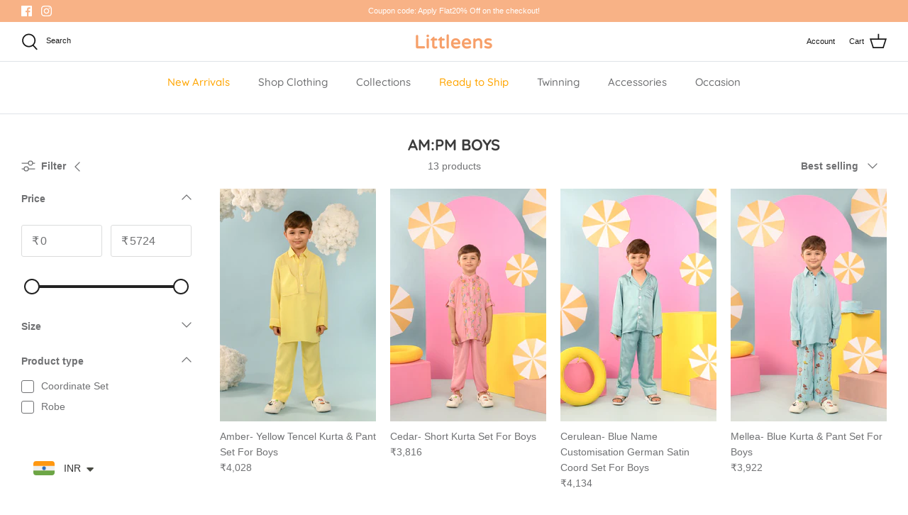

--- FILE ---
content_type: text/html; charset=utf-8
request_url: https://littleens.com/collections/am-pm-1
body_size: 31539
content:
<!doctype html>
<html lang="en">
  <head>
    



    <script>
window.KiwiSizing = window.KiwiSizing === undefined ? {} : window.KiwiSizing;
KiwiSizing.shop = "littleens.myshopify.com";


</script>
    


    <meta name="google-site-verification" content="smYtA38JwYRQnygwUgNw5-00jVaaAcvxyHvnrinzOoU">
    <!-- Google Tag Manager -->
    <script>
      (function(w,d,s,l,i){w[l]=w[l]||[];w[l].push({'gtm.start':
      new Date().getTime(),event:'gtm.js'});var f=d.getElementsByTagName(s)[0],
      j=d.createElement(s),dl=l!='dataLayer'?'&l='+l:'';j.async=true;j.src=
      'https://www.googletagmanager.com/gtm.js?id='+i+dl;f.parentNode.insertBefore(j,f);
      })(window,document,'script','dataLayer','GTM-5JD53BT');
    </script>
    <!-- End Google Tag Manager -->

    <!-- Meta Pixel Code -->
    <script>
      !function(f,b,e,v,n,t,s)
      {if(f.fbq)return;n=f.fbq=function(){n.callMethod?
      n.callMethod.apply(n,arguments):n.queue.push(arguments)};
      if(!f._fbq)f._fbq=n;n.push=n;n.loaded=!0;n.version='2.0';
      n.queue=[];t=b.createElement(e);t.async=!0;
      t.src=v;s=b.getElementsByTagName(e)[0];
      s.parentNode.insertBefore(t,s)}(window, document,'script',
      'https://connect.facebook.net/en_US/fbevents.js');
      fbq('init', '356110382821108');
      fbq('track', 'PageView');
    </script>
    <noscript
      ><img
        height="1"
        width="1"
        style="display:none"
        src="https://www.facebook.com/tr?id=356110382821108&ev=PageView&noscript=1"
    ></noscript>
    <!-- End Meta Pixel Code -->

    <!-- Symmetry 5.1.0 -->

    <link rel="preload" href="//littleens.com/cdn/shop/t/19/assets/styles.css?v=54016917672468786661764750948" as="style">
    <meta charset="utf-8" />
<meta name="viewport" content="width=device-width,initial-scale=1.0" />
<meta http-equiv="X-UA-Compatible" content="IE=edge">

<link rel="preconnect" href="https://cdn.shopify.com" crossorigin>
<link rel="preconnect" href="https://fonts.shopify.com" crossorigin>
<link rel="preconnect" href="https://monorail-edge.shopifysvc.com"><link rel="preload" as="font" href="//littleens.com/cdn/fonts/quicksand/quicksand_n5.8f86b119923a62b5ca76bc9a6fb25da7a7498802.woff2" type="font/woff2" crossorigin><link rel="preload" as="font" href="//littleens.com/cdn/fonts/quicksand/quicksand_n7.d375fe11182475f82f7bb6306a0a0e4018995610.woff2" type="font/woff2" crossorigin><link rel="preload" as="font" href="//littleens.com/cdn/fonts/josefin_sans/josefinsans_n4.70f7efd699799949e6d9f99bc20843a2c86a2e0f.woff2" type="font/woff2" crossorigin><!-- <link rel="preload" href="//littleens.com/cdn/shop/t/19/assets/vendor.js?v=138568586205433922451689884027" as="script">
<link rel="preload" href="//littleens.com/cdn/shop/t/19/assets/theme.js?v=157998560323348911091689892303" as="script">
 --><link rel="canonical" href="https://littleens.com/collections/am-pm-1" /><link rel="shortcut icon" href="//littleens.com/cdn/shop/files/logo_-_square.png?v=1641991811" type="image/png" />
    <meta name="theme-color" content="#f8b286">

    <title>
      AM:PM Boys
      
      
       &ndash; Littleens
    </title>

    <meta property="og:site_name" content="Littleens">
<meta property="og:url" content="https://littleens.com/collections/am-pm-1">
<meta property="og:title" content="AM:PM Boys">
<meta property="og:type" content="product.group">
<meta property="og:description" content="Couture-inspired kids&#39; clothing &amp; matching family sets for unforgettable memories. Explore custom-made Indianwear &amp; Westernwear, tailored for a perfect fit. From cute kids&#39; outfits to coordinated family ensembles, each garment is designed with care. Dress your family in stylish fashion today!"><meta property="og:image" content="http://littleens.com/cdn/shop/files/Littleens_a88e9258-99bd-406a-a557-005fe4d81938_1200x1200.png?v=1679557274">
  <meta property="og:image:secure_url" content="https://littleens.com/cdn/shop/files/Littleens_a88e9258-99bd-406a-a557-005fe4d81938_1200x1200.png?v=1679557274">
  <meta property="og:image:width" content="1200">
  <meta property="og:image:height" content="628"><meta name="twitter:card" content="summary_large_image">
<meta name="twitter:title" content="AM:PM Boys">
<meta name="twitter:description" content="Couture-inspired kids&#39; clothing &amp; matching family sets for unforgettable memories. Explore custom-made Indianwear &amp; Westernwear, tailored for a perfect fit. From cute kids&#39; outfits to coordinated family ensembles, each garment is designed with care. Dress your family in stylish fashion today!">


    <link href="//littleens.com/cdn/shop/t/19/assets/styles.css?v=54016917672468786661764750948" rel="stylesheet" type="text/css" media="all" />

    <script>
      window.theme = window.theme || {};
      theme.money_format_with_product_code_preference = "\u003cspan class=money\u003e₹{{amount_no_decimals}}\u003c\/span\u003e";
      theme.money_format_with_cart_code_preference = "\u003cspan class=money\u003e₹{{amount_no_decimals}}\u003c\/span\u003e";
      theme.money_format = "\u003cspan class=money\u003e₹{{amount_no_decimals}}\u003c\/span\u003e";
      theme.strings = {
        previous: "Previous",
        next: "Next",
        addressError: "Error looking up that address",
        addressNoResults: "No results for that address",
        addressQueryLimit: "You have exceeded the Google API usage limit. Consider upgrading to a \u003ca href=\"https:\/\/developers.google.com\/maps\/premium\/usage-limits\"\u003ePremium Plan\u003c\/a\u003e.",
        authError: "There was a problem authenticating your Google Maps API Key.",
        icon_labels_left: "Left",
        icon_labels_right: "Right",
        icon_labels_down: "Down",
        icon_labels_close: "Close",
        icon_labels_plus: "Plus",
        cart_terms_confirmation: "You must agree to the terms and conditions before continuing.",
        products_listing_from: "",
        layout_live_search_see_all: "See all results",
        products_product_add_to_cart: "Add to Cart",
        products_variant_no_stock: "Sold out",
        products_variant_non_existent: "Unavailable",
        products_product_unit_price_separator: " \/ ",
        general_navigation_menu_toggle_aria_label: "Toggle menu",
        general_accessibility_labels_close: "Close",
        products_added_notification_title: "Just added",
        products_added_notification_item: "Item",
        products_added_notification_unit_price: "Item price",
        products_added_notification_quantity: "Qty",
        products_added_notification_total_price: "Total price",
        products_added_notification_shipping_note: "Excl. shipping",
        products_added_notification_keep_shopping: "Keep Shopping",
        products_added_notification_cart: "Cart",
        products_product_adding_to_cart: "Adding",
        products_product_added_to_cart: "Added to cart",
        products_product_unit_price_separator: " \/ ",
        products_added_notification_subtotal: "Subtotal",
        products_labels_sold_out: "Sold Out",
        products_labels_sale: "Sale",
        products_labels_percent_reduction: "[[ amount ]]% off",
        products_labels_value_reduction_html: "[[ amount ]] off",
        products_product_preorder: "Pre-order",
        general_quick_search_pages: "Pages",
        general_quick_search_no_results: "Sorry, we couldn\u0026#39;t find any results",
        collections_general_see_all_subcollections: "See all..."
      };
      theme.routes = {
        search_url: '/search',
        cart_url: '/cart',
        cart_add_url: '/cart/add',
        cart_change_url: '/cart/change'
      };
      theme.settings = {
        cart_type: "page",
        quickbuy_style: "button",
        avoid_orphans: true
      };
      document.documentElement.classList.add('js');
    </script>

    <script>window.performance && window.performance.mark && window.performance.mark('shopify.content_for_header.start');</script><meta name="facebook-domain-verification" content="w2r4gra0nuz927d4vmit5kw6rid4vo">
<meta name="google-site-verification" content="OJN0jjakkNAGuWgzuuGOSsjFEvw4RxVKVOGJhmqR56w">
<meta id="shopify-digital-wallet" name="shopify-digital-wallet" content="/57897975966/digital_wallets/dialog">
<meta id="in-context-paypal-metadata" data-shop-id="57897975966" data-venmo-supported="false" data-environment="production" data-locale="en_US" data-paypal-v4="true" data-currency="INR">
<link rel="alternate" type="application/atom+xml" title="Feed" href="/collections/am-pm-1.atom" />
<link rel="alternate" type="application/json+oembed" href="https://littleens.com/collections/am-pm-1.oembed">
<script async="async" src="/checkouts/internal/preloads.js?locale=en-IN"></script>
<script id="shopify-features" type="application/json">{"accessToken":"4a6417f208bdc4c221155e88127e9498","betas":["rich-media-storefront-analytics"],"domain":"littleens.com","predictiveSearch":true,"shopId":57897975966,"locale":"en"}</script>
<script>var Shopify = Shopify || {};
Shopify.shop = "littleens.myshopify.com";
Shopify.locale = "en";
Shopify.currency = {"active":"INR","rate":"1.0"};
Shopify.country = "IN";
Shopify.theme = {"name":"Copy of Symmetry Theme Live","id":136904409318,"schema_name":"Symmetry","schema_version":"5.1.0","theme_store_id":null,"role":"main"};
Shopify.theme.handle = "null";
Shopify.theme.style = {"id":null,"handle":null};
Shopify.cdnHost = "littleens.com/cdn";
Shopify.routes = Shopify.routes || {};
Shopify.routes.root = "/";</script>
<script type="module">!function(o){(o.Shopify=o.Shopify||{}).modules=!0}(window);</script>
<script>!function(o){function n(){var o=[];function n(){o.push(Array.prototype.slice.apply(arguments))}return n.q=o,n}var t=o.Shopify=o.Shopify||{};t.loadFeatures=n(),t.autoloadFeatures=n()}(window);</script>
<script id="shop-js-analytics" type="application/json">{"pageType":"collection"}</script>
<script defer="defer" async type="module" src="//littleens.com/cdn/shopifycloud/shop-js/modules/v2/client.init-shop-cart-sync_C5BV16lS.en.esm.js"></script>
<script defer="defer" async type="module" src="//littleens.com/cdn/shopifycloud/shop-js/modules/v2/chunk.common_CygWptCX.esm.js"></script>
<script type="module">
  await import("//littleens.com/cdn/shopifycloud/shop-js/modules/v2/client.init-shop-cart-sync_C5BV16lS.en.esm.js");
await import("//littleens.com/cdn/shopifycloud/shop-js/modules/v2/chunk.common_CygWptCX.esm.js");

  window.Shopify.SignInWithShop?.initShopCartSync?.({"fedCMEnabled":true,"windoidEnabled":true});

</script>
<script>(function() {
  var isLoaded = false;
  function asyncLoad() {
    if (isLoaded) return;
    isLoaded = true;
    var urls = ["https:\/\/cdn.shopify.com\/s\/files\/1\/0449\/2568\/1820\/t\/4\/assets\/booster_currency.js?v=1624978055\u0026shop=littleens.myshopify.com","https:\/\/app.kiwisizing.com\/web\/js\/dist\/kiwiSizing\/plugin\/SizingPlugin.prod.js?v=330\u0026shop=littleens.myshopify.com"];
    for (var i = 0; i < urls.length; i++) {
      var s = document.createElement('script');
      s.type = 'text/javascript';
      s.async = true;
      s.src = urls[i];
      var x = document.getElementsByTagName('script')[0];
      x.parentNode.insertBefore(s, x);
    }
  };
  if(window.attachEvent) {
    window.attachEvent('onload', asyncLoad);
  } else {
    window.addEventListener('load', asyncLoad, false);
  }
})();</script>
<script id="__st">var __st={"a":57897975966,"offset":-18000,"reqid":"818da339-292d-44c2-987b-87fffebbc097-1768758121","pageurl":"littleens.com\/collections\/am-pm-1","u":"4a88043ee30d","p":"collection","rtyp":"collection","rid":414435442918};</script>
<script>window.ShopifyPaypalV4VisibilityTracking = true;</script>
<script id="captcha-bootstrap">!function(){'use strict';const t='contact',e='account',n='new_comment',o=[[t,t],['blogs',n],['comments',n],[t,'customer']],c=[[e,'customer_login'],[e,'guest_login'],[e,'recover_customer_password'],[e,'create_customer']],r=t=>t.map((([t,e])=>`form[action*='/${t}']:not([data-nocaptcha='true']) input[name='form_type'][value='${e}']`)).join(','),a=t=>()=>t?[...document.querySelectorAll(t)].map((t=>t.form)):[];function s(){const t=[...o],e=r(t);return a(e)}const i='password',u='form_key',d=['recaptcha-v3-token','g-recaptcha-response','h-captcha-response',i],f=()=>{try{return window.sessionStorage}catch{return}},m='__shopify_v',_=t=>t.elements[u];function p(t,e,n=!1){try{const o=window.sessionStorage,c=JSON.parse(o.getItem(e)),{data:r}=function(t){const{data:e,action:n}=t;return t[m]||n?{data:e,action:n}:{data:t,action:n}}(c);for(const[e,n]of Object.entries(r))t.elements[e]&&(t.elements[e].value=n);n&&o.removeItem(e)}catch(o){console.error('form repopulation failed',{error:o})}}const l='form_type',E='cptcha';function T(t){t.dataset[E]=!0}const w=window,h=w.document,L='Shopify',v='ce_forms',y='captcha';let A=!1;((t,e)=>{const n=(g='f06e6c50-85a8-45c8-87d0-21a2b65856fe',I='https://cdn.shopify.com/shopifycloud/storefront-forms-hcaptcha/ce_storefront_forms_captcha_hcaptcha.v1.5.2.iife.js',D={infoText:'Protected by hCaptcha',privacyText:'Privacy',termsText:'Terms'},(t,e,n)=>{const o=w[L][v],c=o.bindForm;if(c)return c(t,g,e,D).then(n);var r;o.q.push([[t,g,e,D],n]),r=I,A||(h.body.append(Object.assign(h.createElement('script'),{id:'captcha-provider',async:!0,src:r})),A=!0)});var g,I,D;w[L]=w[L]||{},w[L][v]=w[L][v]||{},w[L][v].q=[],w[L][y]=w[L][y]||{},w[L][y].protect=function(t,e){n(t,void 0,e),T(t)},Object.freeze(w[L][y]),function(t,e,n,w,h,L){const[v,y,A,g]=function(t,e,n){const i=e?o:[],u=t?c:[],d=[...i,...u],f=r(d),m=r(i),_=r(d.filter((([t,e])=>n.includes(e))));return[a(f),a(m),a(_),s()]}(w,h,L),I=t=>{const e=t.target;return e instanceof HTMLFormElement?e:e&&e.form},D=t=>v().includes(t);t.addEventListener('submit',(t=>{const e=I(t);if(!e)return;const n=D(e)&&!e.dataset.hcaptchaBound&&!e.dataset.recaptchaBound,o=_(e),c=g().includes(e)&&(!o||!o.value);(n||c)&&t.preventDefault(),c&&!n&&(function(t){try{if(!f())return;!function(t){const e=f();if(!e)return;const n=_(t);if(!n)return;const o=n.value;o&&e.removeItem(o)}(t);const e=Array.from(Array(32),(()=>Math.random().toString(36)[2])).join('');!function(t,e){_(t)||t.append(Object.assign(document.createElement('input'),{type:'hidden',name:u})),t.elements[u].value=e}(t,e),function(t,e){const n=f();if(!n)return;const o=[...t.querySelectorAll(`input[type='${i}']`)].map((({name:t})=>t)),c=[...d,...o],r={};for(const[a,s]of new FormData(t).entries())c.includes(a)||(r[a]=s);n.setItem(e,JSON.stringify({[m]:1,action:t.action,data:r}))}(t,e)}catch(e){console.error('failed to persist form',e)}}(e),e.submit())}));const S=(t,e)=>{t&&!t.dataset[E]&&(n(t,e.some((e=>e===t))),T(t))};for(const o of['focusin','change'])t.addEventListener(o,(t=>{const e=I(t);D(e)&&S(e,y())}));const B=e.get('form_key'),M=e.get(l),P=B&&M;t.addEventListener('DOMContentLoaded',(()=>{const t=y();if(P)for(const e of t)e.elements[l].value===M&&p(e,B);[...new Set([...A(),...v().filter((t=>'true'===t.dataset.shopifyCaptcha))])].forEach((e=>S(e,t)))}))}(h,new URLSearchParams(w.location.search),n,t,e,['guest_login'])})(!0,!0)}();</script>
<script integrity="sha256-4kQ18oKyAcykRKYeNunJcIwy7WH5gtpwJnB7kiuLZ1E=" data-source-attribution="shopify.loadfeatures" defer="defer" src="//littleens.com/cdn/shopifycloud/storefront/assets/storefront/load_feature-a0a9edcb.js" crossorigin="anonymous"></script>
<script data-source-attribution="shopify.dynamic_checkout.dynamic.init">var Shopify=Shopify||{};Shopify.PaymentButton=Shopify.PaymentButton||{isStorefrontPortableWallets:!0,init:function(){window.Shopify.PaymentButton.init=function(){};var t=document.createElement("script");t.src="https://littleens.com/cdn/shopifycloud/portable-wallets/latest/portable-wallets.en.js",t.type="module",document.head.appendChild(t)}};
</script>
<script data-source-attribution="shopify.dynamic_checkout.buyer_consent">
  function portableWalletsHideBuyerConsent(e){var t=document.getElementById("shopify-buyer-consent"),n=document.getElementById("shopify-subscription-policy-button");t&&n&&(t.classList.add("hidden"),t.setAttribute("aria-hidden","true"),n.removeEventListener("click",e))}function portableWalletsShowBuyerConsent(e){var t=document.getElementById("shopify-buyer-consent"),n=document.getElementById("shopify-subscription-policy-button");t&&n&&(t.classList.remove("hidden"),t.removeAttribute("aria-hidden"),n.addEventListener("click",e))}window.Shopify?.PaymentButton&&(window.Shopify.PaymentButton.hideBuyerConsent=portableWalletsHideBuyerConsent,window.Shopify.PaymentButton.showBuyerConsent=portableWalletsShowBuyerConsent);
</script>
<script data-source-attribution="shopify.dynamic_checkout.cart.bootstrap">document.addEventListener("DOMContentLoaded",(function(){function t(){return document.querySelector("shopify-accelerated-checkout-cart, shopify-accelerated-checkout")}if(t())Shopify.PaymentButton.init();else{new MutationObserver((function(e,n){t()&&(Shopify.PaymentButton.init(),n.disconnect())})).observe(document.body,{childList:!0,subtree:!0})}}));
</script>

<script>window.performance && window.performance.mark && window.performance.mark('shopify.content_for_header.end');</script>

    










    
    <style type='text/css'>
  .baCountry{width:30px;height:20px;display:inline-block;vertical-align:middle;margin-right:6px;background-size:30px!important;border-radius:4px;background-repeat:no-repeat}
  .baCountry-traditional .baCountry{background-image:url(https://cdn.shopify.com/s/files/1/0194/1736/6592/t/1/assets/ba-flags.png?=14261939516959647149);height:19px!important}
  .baCountry-modern .baCountry{background-image:url(https://cdn.shopify.com/s/files/1/0194/1736/6592/t/1/assets/ba-flags.png?=14261939516959647149)}
  .baCountry-NO-FLAG{background-position:0 0}.baCountry-AD{background-position:0 -20px}.baCountry-AED{background-position:0 -40px}.baCountry-AFN{background-position:0 -60px}.baCountry-AG{background-position:0 -80px}.baCountry-AI{background-position:0 -100px}.baCountry-ALL{background-position:0 -120px}.baCountry-AMD{background-position:0 -140px}.baCountry-AOA{background-position:0 -160px}.baCountry-ARS{background-position:0 -180px}.baCountry-AS{background-position:0 -200px}.baCountry-AT{background-position:0 -220px}.baCountry-AUD{background-position:0 -240px}.baCountry-AWG{background-position:0 -260px}.baCountry-AZN{background-position:0 -280px}.baCountry-BAM{background-position:0 -300px}.baCountry-BBD{background-position:0 -320px}.baCountry-BDT{background-position:0 -340px}.baCountry-BE{background-position:0 -360px}.baCountry-BF{background-position:0 -380px}.baCountry-BGN{background-position:0 -400px}.baCountry-BHD{background-position:0 -420px}.baCountry-BIF{background-position:0 -440px}.baCountry-BJ{background-position:0 -460px}.baCountry-BMD{background-position:0 -480px}.baCountry-BND{background-position:0 -500px}.baCountry-BOB{background-position:0 -520px}.baCountry-BRL{background-position:0 -540px}.baCountry-BSD{background-position:0 -560px}.baCountry-BTN{background-position:0 -580px}.baCountry-BWP{background-position:0 -600px}.baCountry-BYN{background-position:0 -620px}.baCountry-BZD{background-position:0 -640px}.baCountry-CAD{background-position:0 -660px}.baCountry-CC{background-position:0 -680px}.baCountry-CDF{background-position:0 -700px}.baCountry-CG{background-position:0 -720px}.baCountry-CHF{background-position:0 -740px}.baCountry-CI{background-position:0 -760px}.baCountry-CK{background-position:0 -780px}.baCountry-CLP{background-position:0 -800px}.baCountry-CM{background-position:0 -820px}.baCountry-CNY{background-position:0 -840px}.baCountry-COP{background-position:0 -860px}.baCountry-CRC{background-position:0 -880px}.baCountry-CU{background-position:0 -900px}.baCountry-CX{background-position:0 -920px}.baCountry-CY{background-position:0 -940px}.baCountry-CZK{background-position:0 -960px}.baCountry-DE{background-position:0 -980px}.baCountry-DJF{background-position:0 -1000px}.baCountry-DKK{background-position:0 -1020px}.baCountry-DM{background-position:0 -1040px}.baCountry-DOP{background-position:0 -1060px}.baCountry-DZD{background-position:0 -1080px}.baCountry-EC{background-position:0 -1100px}.baCountry-EE{background-position:0 -1120px}.baCountry-EGP{background-position:0 -1140px}.baCountry-ER{background-position:0 -1160px}.baCountry-ES{background-position:0 -1180px}.baCountry-ETB{background-position:0 -1200px}.baCountry-EUR{background-position:0 -1220px}.baCountry-FI{background-position:0 -1240px}.baCountry-FJD{background-position:0 -1260px}.baCountry-FKP{background-position:0 -1280px}.baCountry-FO{background-position:0 -1300px}.baCountry-FR{background-position:0 -1320px}.baCountry-GA{background-position:0 -1340px}.baCountry-GBP{background-position:0 -1360px}.baCountry-GD{background-position:0 -1380px}.baCountry-GEL{background-position:0 -1400px}.baCountry-GHS{background-position:0 -1420px}.baCountry-GIP{background-position:0 -1440px}.baCountry-GL{background-position:0 -1460px}.baCountry-GMD{background-position:0 -1480px}.baCountry-GNF{background-position:0 -1500px}.baCountry-GQ{background-position:0 -1520px}.baCountry-GR{background-position:0 -1540px}.baCountry-GTQ{background-position:0 -1560px}.baCountry-GU{background-position:0 -1580px}.baCountry-GW{background-position:0 -1600px}.baCountry-HKD{background-position:0 -1620px}.baCountry-HNL{background-position:0 -1640px}.baCountry-HRK{background-position:0 -1660px}.baCountry-HTG{background-position:0 -1680px}.baCountry-HUF{background-position:0 -1700px}.baCountry-IDR{background-position:0 -1720px}.baCountry-IE{background-position:0 -1740px}.baCountry-ILS{background-position:0 -1760px}.baCountry-INR{background-position:0 -1780px}.baCountry-IO{background-position:0 -1800px}.baCountry-IQD{background-position:0 -1820px}.baCountry-IRR{background-position:0 -1840px}.baCountry-ISK{background-position:0 -1860px}.baCountry-IT{background-position:0 -1880px}.baCountry-JMD{background-position:0 -1900px}.baCountry-JOD{background-position:0 -1920px}.baCountry-JPY{background-position:0 -1940px}.baCountry-KES{background-position:0 -1960px}.baCountry-KGS{background-position:0 -1980px}.baCountry-KHR{background-position:0 -2000px}.baCountry-KI{background-position:0 -2020px}.baCountry-KMF{background-position:0 -2040px}.baCountry-KN{background-position:0 -2060px}.baCountry-KP{background-position:0 -2080px}.baCountry-KRW{background-position:0 -2100px}.baCountry-KWD{background-position:0 -2120px}.baCountry-KYD{background-position:0 -2140px}.baCountry-KZT{background-position:0 -2160px}.baCountry-LBP{background-position:0 -2180px}.baCountry-LI{background-position:0 -2200px}.baCountry-LKR{background-position:0 -2220px}.baCountry-LRD{background-position:0 -2240px}.baCountry-LSL{background-position:0 -2260px}.baCountry-LT{background-position:0 -2280px}.baCountry-LU{background-position:0 -2300px}.baCountry-LV{background-position:0 -2320px}.baCountry-LYD{background-position:0 -2340px}.baCountry-MAD{background-position:0 -2360px}.baCountry-MC{background-position:0 -2380px}.baCountry-MDL{background-position:0 -2400px}.baCountry-ME{background-position:0 -2420px}.baCountry-MGA{background-position:0 -2440px}.baCountry-MKD{background-position:0 -2460px}.baCountry-ML{background-position:0 -2480px}.baCountry-MMK{background-position:0 -2500px}.baCountry-MN{background-position:0 -2520px}.baCountry-MOP{background-position:0 -2540px}.baCountry-MQ{background-position:0 -2560px}.baCountry-MR{background-position:0 -2580px}.baCountry-MS{background-position:0 -2600px}.baCountry-MT{background-position:0 -2620px}.baCountry-MUR{background-position:0 -2640px}.baCountry-MVR{background-position:0 -2660px}.baCountry-MWK{background-position:0 -2680px}.baCountry-MXN{background-position:0 -2700px}.baCountry-MYR{background-position:0 -2720px}.baCountry-MZN{background-position:0 -2740px}.baCountry-NAD{background-position:0 -2760px}.baCountry-NE{background-position:0 -2780px}.baCountry-NF{background-position:0 -2800px}.baCountry-NG{background-position:0 -2820px}.baCountry-NIO{background-position:0 -2840px}.baCountry-NL{background-position:0 -2860px}.baCountry-NOK{background-position:0 -2880px}.baCountry-NPR{background-position:0 -2900px}.baCountry-NR{background-position:0 -2920px}.baCountry-NU{background-position:0 -2940px}.baCountry-NZD{background-position:0 -2960px}.baCountry-OMR{background-position:0 -2980px}.baCountry-PAB{background-position:0 -3000px}.baCountry-PEN{background-position:0 -3020px}.baCountry-PGK{background-position:0 -3040px}.baCountry-PHP{background-position:0 -3060px}.baCountry-PKR{background-position:0 -3080px}.baCountry-PLN{background-position:0 -3100px}.baCountry-PR{background-position:0 -3120px}.baCountry-PS{background-position:0 -3140px}.baCountry-PT{background-position:0 -3160px}.baCountry-PW{background-position:0 -3180px}.baCountry-QAR{background-position:0 -3200px}.baCountry-RON{background-position:0 -3220px}.baCountry-RSD{background-position:0 -3240px}.baCountry-RUB{background-position:0 -3260px}.baCountry-RWF{background-position:0 -3280px}.baCountry-SAR{background-position:0 -3300px}.baCountry-SBD{background-position:0 -3320px}.baCountry-SCR{background-position:0 -3340px}.baCountry-SDG{background-position:0 -3360px}.baCountry-SEK{background-position:0 -3380px}.baCountry-SGD{background-position:0 -3400px}.baCountry-SI{background-position:0 -3420px}.baCountry-SK{background-position:0 -3440px}.baCountry-SLL{background-position:0 -3460px}.baCountry-SM{background-position:0 -3480px}.baCountry-SN{background-position:0 -3500px}.baCountry-SO{background-position:0 -3520px}.baCountry-SRD{background-position:0 -3540px}.baCountry-SSP{background-position:0 -3560px}.baCountry-STD{background-position:0 -3580px}.baCountry-SV{background-position:0 -3600px}.baCountry-SYP{background-position:0 -3620px}.baCountry-SZL{background-position:0 -3640px}.baCountry-TC{background-position:0 -3660px}.baCountry-TD{background-position:0 -3680px}.baCountry-TG{background-position:0 -3700px}.baCountry-THB{background-position:0 -3720px}.baCountry-TJS{background-position:0 -3740px}.baCountry-TK{background-position:0 -3760px}.baCountry-TMT{background-position:0 -3780px}.baCountry-TND{background-position:0 -3800px}.baCountry-TOP{background-position:0 -3820px}.baCountry-TRY{background-position:0 -3840px}.baCountry-TTD{background-position:0 -3860px}.baCountry-TWD{background-position:0 -3880px}.baCountry-TZS{background-position:0 -3900px}.baCountry-UAH{background-position:0 -3920px}.baCountry-UGX{background-position:0 -3940px}.baCountry-USD{background-position:0 -3960px}.baCountry-UYU{background-position:0 -3980px}.baCountry-UZS{background-position:0 -4000px}.baCountry-VEF{background-position:0 -4020px}.baCountry-VG{background-position:0 -4040px}.baCountry-VI{background-position:0 -4060px}.baCountry-VND{background-position:0 -4080px}.baCountry-VUV{background-position:0 -4100px}.baCountry-WST{background-position:0 -4120px}.baCountry-XAF{background-position:0 -4140px}.baCountry-XPF{background-position:0 -4160px}.baCountry-YER{background-position:0 -4180px}.baCountry-ZAR{background-position:0 -4200px}.baCountry-ZM{background-position:0 -4220px}.baCountry-ZW{background-position:0 -4240px}
  .bacurr-checkoutNotice{margin: 3px 10px 0 10px;left: 0;right: 0;text-align: center;}
  @media (min-width:750px) {.bacurr-checkoutNotice{position: absolute;}}
</style>

<script>
    window.baCurr = window.baCurr || {};
    window.baCurr.config = {}; window.baCurr.rePeat = function () {};
    Object.assign(window.baCurr.config, {
      "enabled":true,
      "manual_placement":"",
      "night_time":false,
      "round_by_default":true,
      "display_position":"bottom_left",
      "display_position_type":"floating",
      "custom_code":{"css":""},
      "flag_type":"countryandmoney",
      "flag_design":"modern",
      "round_style":"none",
      "round_dec":"",
      "chosen_cur":[{"INR":"Indian Rupee (INR)"},{"AUD":"Australian Dollar (AUD)"},{"GBP":"British Pound (GBP)"},{"CAD":"Canadian Dollar (CAD)"},{"HKD":"Hong Kong Dollar (HKD)"},{"SGD":"Singapore Dollar (SGD)"},{"USD":"US Dollar (USD)"},{"EUR":"Euro (EUR)"},{"AED":"United Arab Emirates Dirham (AED)"}],
      "desktop_visible":true,
      "mob_visible":true,
      "money_mouse_show":false,
      "textColor":"#000000",
      "flag_theme":"default",
      "selector_hover_hex":"",
      "lightning":false,
      "mob_manual_placement":"",
      "mob_placement":"bottom_left",
      "mob_placement_type":"floating",
      "moneyWithCurrencyFormat":false,
      "ui_style":"default",
      "user_curr":"",
      "auto_loc":true,
      "auto_pref":false,
      "selector_bg_hex":"#ffffff",
      "selector_border_type":"noBorder",
      "cart_alert_bg_hex":"#000000",
      "cart_alert_note":"",
      "cart_alert_state":false,
      "cart_alert_font_hex":"#ffffff"
    },{
      money_format: "\u003cspan class=money\u003e₹{{amount_no_decimals}}\u003c\/span\u003e",
      money_with_currency_format: "\u003cspan class=money\u003e₹{{amount_no_decimals}} INR\u003c\/span\u003e",
      user_curr: "INR"
    });
    window.baCurr.config.multi_curr = [];
    
    window.baCurr.config.final_currency = "INR" || '';
    window.baCurr.config.multi_curr = "INR".split(',') || '';

    (function(window, document) {"use strict";
      function onload(){
        function insertPopupMessageJs(){
          var head = document.getElementsByTagName('head')[0];
          var script = document.createElement('script');
          script.src = ('https:' == document.location.protocol ? 'https://' : 'http://') + 'currency.boosterapps.com/preview_curr.js';
          script.type = 'text/javascript';
          head.appendChild(script);
        }

        if(document.location.search.indexOf("preview_cur=1") > -1){
          setTimeout(function(){
            window.currency_preview_result = document.getElementById("baCurrSelector").length > 0 ? 'success' : 'error';
            insertPopupMessageJs();
          }, 1000);
        }
      }

      var head = document.getElementsByTagName('head')[0];
      var script = document.createElement('script');
      script.src = ('https:' == document.location.protocol ? 'https://' : 'http://') + "";
      script.type = 'text/javascript';
      script.onload = script.onreadystatechange = function() {
      if (script.readyState) {
        if (script.readyState === 'complete' || script.readyState === 'loaded') {
          script.onreadystatechange = null;
            onload();
          }
        }
        else {
          onload();
        }
      };
      head.appendChild(script);

    }(window, document));
</script>


    <script type="text/javascript">
    (function(c,l,a,r,i,t,y){
        c[a]=c[a]||function(){(c[a].q=c[a].q||[]).push(arguments)};
        t=l.createElement(r);t.async=1;t.src="https://www.clarity.ms/tag/"+i;
        y=l.getElementsByTagName(r)[0];y.parentNode.insertBefore(t,y);
    })(window, document, "clarity", "script", "o259m3m56v");
</script>
    
  <!-- BEGIN app block: shopify://apps/lookfy-gallery/blocks/app-embed/596af5f6-9933-4730-95c2-f7d8d52a0c3e --><!-- BEGIN app snippet: javascript -->
<script type="text/javascript">
window.lfPageType??="collection";
window.lfPageId??="414435442918";
window.lfHandle??="collections/am-pm-1";
window.lfShopID??="57897975966";
window.lfShopUrl??="https://littleens.com";
window.lfIsoCode??="en";
window.lfCountry??="en";
window.lfLanguages??=[{"shop_locale":{"locale":"en","enabled":true,"primary":true,"published":true}}];
window.lfCurrencyFormat??="₹{{amount_no_decimals}} INR";
window.lfMoneyFormat??="₹{{amount_no_decimals}}";
window.lfCartAdd??="/cart/add";
window.lfCartUrl??="/cart";
window.lfShopLang??={"add_to_cart_select":"Select {attribute_label}","choose_options":"Choose Options","add_to_cart":"Add to Cart","add_all_to_cart":"Add All to Cart","sold_out":"Sold Out","load_more":"Load More","badge_discount":"Off","sale":"Sale","description":"Description","in_this_photo":"In this media","shop_the_look":"Shop the Look","all":"All","view_full_details":"View Full Details","shop_now":"Shop Now","volume_pricing":"Volume pricing available"};
window.lfShopTrans??=null;
window.lfCustomJs??=null;
window.lfCustomCss??=null;
window.lfPopupCss??=null;
window.lfTooltipPosition??="normal";
window.lfPlan??="free";
window.lfPlanDev??="";
window.lfHeading??=null;
window.lfStlFont??=null;
window.lfLibs??={};
</script><style data-shopify>


</style><!-- END app snippet -->
<!-- END app block --><script src="https://cdn.shopify.com/extensions/a9a32278-85fd-435d-a2e4-15afbc801656/nova-multi-currency-converter-1/assets/nova-cur-app-embed.js" type="text/javascript" defer="defer"></script>
<link href="https://cdn.shopify.com/extensions/a9a32278-85fd-435d-a2e4-15afbc801656/nova-multi-currency-converter-1/assets/nova-cur.css" rel="stylesheet" type="text/css" media="all">
<script src="https://cdn.shopify.com/extensions/019ba321-9acf-7914-ad65-b100abe76b71/lookfy-lookbook-gallery-762/assets/lookfy.js" type="text/javascript" defer="defer"></script>
<link href="https://cdn.shopify.com/extensions/019ba321-9acf-7914-ad65-b100abe76b71/lookfy-lookbook-gallery-762/assets/lookfy.css" rel="stylesheet" type="text/css" media="all">
<script src="https://cdn.shopify.com/extensions/019b72eb-c043-7f9c-929c-f80ee4242e18/theme-app-ext-10/assets/superlemon-loader.js" type="text/javascript" defer="defer"></script>
<link href="https://cdn.shopify.com/extensions/019b72eb-c043-7f9c-929c-f80ee4242e18/theme-app-ext-10/assets/superlemon.css" rel="stylesheet" type="text/css" media="all">
<script src="https://cdn.shopify.com/extensions/019bc36a-a690-76ca-80d0-8bd4b28cdd75/ea-sticky-add-to-cart-bar-3717/assets/main-ea-sticky-cart.js" type="text/javascript" defer="defer"></script>
<link href="https://cdn.shopify.com/extensions/019bc36a-a690-76ca-80d0-8bd4b28cdd75/ea-sticky-add-to-cart-bar-3717/assets/main-ea-sticky-cart.css" rel="stylesheet" type="text/css" media="all">
<link href="https://monorail-edge.shopifysvc.com" rel="dns-prefetch">
<script>(function(){if ("sendBeacon" in navigator && "performance" in window) {try {var session_token_from_headers = performance.getEntriesByType('navigation')[0].serverTiming.find(x => x.name == '_s').description;} catch {var session_token_from_headers = undefined;}var session_cookie_matches = document.cookie.match(/_shopify_s=([^;]*)/);var session_token_from_cookie = session_cookie_matches && session_cookie_matches.length === 2 ? session_cookie_matches[1] : "";var session_token = session_token_from_headers || session_token_from_cookie || "";function handle_abandonment_event(e) {var entries = performance.getEntries().filter(function(entry) {return /monorail-edge.shopifysvc.com/.test(entry.name);});if (!window.abandonment_tracked && entries.length === 0) {window.abandonment_tracked = true;var currentMs = Date.now();var navigation_start = performance.timing.navigationStart;var payload = {shop_id: 57897975966,url: window.location.href,navigation_start,duration: currentMs - navigation_start,session_token,page_type: "collection"};window.navigator.sendBeacon("https://monorail-edge.shopifysvc.com/v1/produce", JSON.stringify({schema_id: "online_store_buyer_site_abandonment/1.1",payload: payload,metadata: {event_created_at_ms: currentMs,event_sent_at_ms: currentMs}}));}}window.addEventListener('pagehide', handle_abandonment_event);}}());</script>
<script id="web-pixels-manager-setup">(function e(e,d,r,n,o){if(void 0===o&&(o={}),!Boolean(null===(a=null===(i=window.Shopify)||void 0===i?void 0:i.analytics)||void 0===a?void 0:a.replayQueue)){var i,a;window.Shopify=window.Shopify||{};var t=window.Shopify;t.analytics=t.analytics||{};var s=t.analytics;s.replayQueue=[],s.publish=function(e,d,r){return s.replayQueue.push([e,d,r]),!0};try{self.performance.mark("wpm:start")}catch(e){}var l=function(){var e={modern:/Edge?\/(1{2}[4-9]|1[2-9]\d|[2-9]\d{2}|\d{4,})\.\d+(\.\d+|)|Firefox\/(1{2}[4-9]|1[2-9]\d|[2-9]\d{2}|\d{4,})\.\d+(\.\d+|)|Chrom(ium|e)\/(9{2}|\d{3,})\.\d+(\.\d+|)|(Maci|X1{2}).+ Version\/(15\.\d+|(1[6-9]|[2-9]\d|\d{3,})\.\d+)([,.]\d+|)( \(\w+\)|)( Mobile\/\w+|) Safari\/|Chrome.+OPR\/(9{2}|\d{3,})\.\d+\.\d+|(CPU[ +]OS|iPhone[ +]OS|CPU[ +]iPhone|CPU IPhone OS|CPU iPad OS)[ +]+(15[._]\d+|(1[6-9]|[2-9]\d|\d{3,})[._]\d+)([._]\d+|)|Android:?[ /-](13[3-9]|1[4-9]\d|[2-9]\d{2}|\d{4,})(\.\d+|)(\.\d+|)|Android.+Firefox\/(13[5-9]|1[4-9]\d|[2-9]\d{2}|\d{4,})\.\d+(\.\d+|)|Android.+Chrom(ium|e)\/(13[3-9]|1[4-9]\d|[2-9]\d{2}|\d{4,})\.\d+(\.\d+|)|SamsungBrowser\/([2-9]\d|\d{3,})\.\d+/,legacy:/Edge?\/(1[6-9]|[2-9]\d|\d{3,})\.\d+(\.\d+|)|Firefox\/(5[4-9]|[6-9]\d|\d{3,})\.\d+(\.\d+|)|Chrom(ium|e)\/(5[1-9]|[6-9]\d|\d{3,})\.\d+(\.\d+|)([\d.]+$|.*Safari\/(?![\d.]+ Edge\/[\d.]+$))|(Maci|X1{2}).+ Version\/(10\.\d+|(1[1-9]|[2-9]\d|\d{3,})\.\d+)([,.]\d+|)( \(\w+\)|)( Mobile\/\w+|) Safari\/|Chrome.+OPR\/(3[89]|[4-9]\d|\d{3,})\.\d+\.\d+|(CPU[ +]OS|iPhone[ +]OS|CPU[ +]iPhone|CPU IPhone OS|CPU iPad OS)[ +]+(10[._]\d+|(1[1-9]|[2-9]\d|\d{3,})[._]\d+)([._]\d+|)|Android:?[ /-](13[3-9]|1[4-9]\d|[2-9]\d{2}|\d{4,})(\.\d+|)(\.\d+|)|Mobile Safari.+OPR\/([89]\d|\d{3,})\.\d+\.\d+|Android.+Firefox\/(13[5-9]|1[4-9]\d|[2-9]\d{2}|\d{4,})\.\d+(\.\d+|)|Android.+Chrom(ium|e)\/(13[3-9]|1[4-9]\d|[2-9]\d{2}|\d{4,})\.\d+(\.\d+|)|Android.+(UC? ?Browser|UCWEB|U3)[ /]?(15\.([5-9]|\d{2,})|(1[6-9]|[2-9]\d|\d{3,})\.\d+)\.\d+|SamsungBrowser\/(5\.\d+|([6-9]|\d{2,})\.\d+)|Android.+MQ{2}Browser\/(14(\.(9|\d{2,})|)|(1[5-9]|[2-9]\d|\d{3,})(\.\d+|))(\.\d+|)|K[Aa][Ii]OS\/(3\.\d+|([4-9]|\d{2,})\.\d+)(\.\d+|)/},d=e.modern,r=e.legacy,n=navigator.userAgent;return n.match(d)?"modern":n.match(r)?"legacy":"unknown"}(),u="modern"===l?"modern":"legacy",c=(null!=n?n:{modern:"",legacy:""})[u],f=function(e){return[e.baseUrl,"/wpm","/b",e.hashVersion,"modern"===e.buildTarget?"m":"l",".js"].join("")}({baseUrl:d,hashVersion:r,buildTarget:u}),m=function(e){var d=e.version,r=e.bundleTarget,n=e.surface,o=e.pageUrl,i=e.monorailEndpoint;return{emit:function(e){var a=e.status,t=e.errorMsg,s=(new Date).getTime(),l=JSON.stringify({metadata:{event_sent_at_ms:s},events:[{schema_id:"web_pixels_manager_load/3.1",payload:{version:d,bundle_target:r,page_url:o,status:a,surface:n,error_msg:t},metadata:{event_created_at_ms:s}}]});if(!i)return console&&console.warn&&console.warn("[Web Pixels Manager] No Monorail endpoint provided, skipping logging."),!1;try{return self.navigator.sendBeacon.bind(self.navigator)(i,l)}catch(e){}var u=new XMLHttpRequest;try{return u.open("POST",i,!0),u.setRequestHeader("Content-Type","text/plain"),u.send(l),!0}catch(e){return console&&console.warn&&console.warn("[Web Pixels Manager] Got an unhandled error while logging to Monorail."),!1}}}}({version:r,bundleTarget:l,surface:e.surface,pageUrl:self.location.href,monorailEndpoint:e.monorailEndpoint});try{o.browserTarget=l,function(e){var d=e.src,r=e.async,n=void 0===r||r,o=e.onload,i=e.onerror,a=e.sri,t=e.scriptDataAttributes,s=void 0===t?{}:t,l=document.createElement("script"),u=document.querySelector("head"),c=document.querySelector("body");if(l.async=n,l.src=d,a&&(l.integrity=a,l.crossOrigin="anonymous"),s)for(var f in s)if(Object.prototype.hasOwnProperty.call(s,f))try{l.dataset[f]=s[f]}catch(e){}if(o&&l.addEventListener("load",o),i&&l.addEventListener("error",i),u)u.appendChild(l);else{if(!c)throw new Error("Did not find a head or body element to append the script");c.appendChild(l)}}({src:f,async:!0,onload:function(){if(!function(){var e,d;return Boolean(null===(d=null===(e=window.Shopify)||void 0===e?void 0:e.analytics)||void 0===d?void 0:d.initialized)}()){var d=window.webPixelsManager.init(e)||void 0;if(d){var r=window.Shopify.analytics;r.replayQueue.forEach((function(e){var r=e[0],n=e[1],o=e[2];d.publishCustomEvent(r,n,o)})),r.replayQueue=[],r.publish=d.publishCustomEvent,r.visitor=d.visitor,r.initialized=!0}}},onerror:function(){return m.emit({status:"failed",errorMsg:"".concat(f," has failed to load")})},sri:function(e){var d=/^sha384-[A-Za-z0-9+/=]+$/;return"string"==typeof e&&d.test(e)}(c)?c:"",scriptDataAttributes:o}),m.emit({status:"loading"})}catch(e){m.emit({status:"failed",errorMsg:(null==e?void 0:e.message)||"Unknown error"})}}})({shopId: 57897975966,storefrontBaseUrl: "https://littleens.com",extensionsBaseUrl: "https://extensions.shopifycdn.com/cdn/shopifycloud/web-pixels-manager",monorailEndpoint: "https://monorail-edge.shopifysvc.com/unstable/produce_batch",surface: "storefront-renderer",enabledBetaFlags: ["2dca8a86"],webPixelsConfigList: [{"id":"482476262","configuration":"{\"config\":\"{\\\"pixel_id\\\":\\\"AW-10803565735\\\",\\\"target_country\\\":\\\"IN\\\",\\\"gtag_events\\\":[{\\\"type\\\":\\\"search\\\",\\\"action_label\\\":\\\"AW-10803565735\\\/8QI8CO3vzIwDEKepxZ8o\\\"},{\\\"type\\\":\\\"begin_checkout\\\",\\\"action_label\\\":\\\"AW-10803565735\\\/-RRLCOrvzIwDEKepxZ8o\\\"},{\\\"type\\\":\\\"view_item\\\",\\\"action_label\\\":[\\\"AW-10803565735\\\/k_0xCOTvzIwDEKepxZ8o\\\",\\\"MC-GCM25TJY56\\\"]},{\\\"type\\\":\\\"purchase\\\",\\\"action_label\\\":[\\\"AW-10803565735\\\/29WnCOHvzIwDEKepxZ8o\\\",\\\"MC-GCM25TJY56\\\"]},{\\\"type\\\":\\\"page_view\\\",\\\"action_label\\\":[\\\"AW-10803565735\\\/5_FfCN7vzIwDEKepxZ8o\\\",\\\"MC-GCM25TJY56\\\"]},{\\\"type\\\":\\\"add_payment_info\\\",\\\"action_label\\\":\\\"AW-10803565735\\\/WqYeCPDvzIwDEKepxZ8o\\\"},{\\\"type\\\":\\\"add_to_cart\\\",\\\"action_label\\\":\\\"AW-10803565735\\\/KnLUCOfvzIwDEKepxZ8o\\\"}],\\\"enable_monitoring_mode\\\":false}\"}","eventPayloadVersion":"v1","runtimeContext":"OPEN","scriptVersion":"b2a88bafab3e21179ed38636efcd8a93","type":"APP","apiClientId":1780363,"privacyPurposes":[],"dataSharingAdjustments":{"protectedCustomerApprovalScopes":["read_customer_address","read_customer_email","read_customer_name","read_customer_personal_data","read_customer_phone"]}},{"id":"223052006","configuration":"{\"pixel_id\":\"356110382821108\",\"pixel_type\":\"facebook_pixel\",\"metaapp_system_user_token\":\"-\"}","eventPayloadVersion":"v1","runtimeContext":"OPEN","scriptVersion":"ca16bc87fe92b6042fbaa3acc2fbdaa6","type":"APP","apiClientId":2329312,"privacyPurposes":["ANALYTICS","MARKETING","SALE_OF_DATA"],"dataSharingAdjustments":{"protectedCustomerApprovalScopes":["read_customer_address","read_customer_email","read_customer_name","read_customer_personal_data","read_customer_phone"]}},{"id":"shopify-app-pixel","configuration":"{}","eventPayloadVersion":"v1","runtimeContext":"STRICT","scriptVersion":"0450","apiClientId":"shopify-pixel","type":"APP","privacyPurposes":["ANALYTICS","MARKETING"]},{"id":"shopify-custom-pixel","eventPayloadVersion":"v1","runtimeContext":"LAX","scriptVersion":"0450","apiClientId":"shopify-pixel","type":"CUSTOM","privacyPurposes":["ANALYTICS","MARKETING"]}],isMerchantRequest: false,initData: {"shop":{"name":"Littleens","paymentSettings":{"currencyCode":"INR"},"myshopifyDomain":"littleens.myshopify.com","countryCode":"IN","storefrontUrl":"https:\/\/littleens.com"},"customer":null,"cart":null,"checkout":null,"productVariants":[],"purchasingCompany":null},},"https://littleens.com/cdn","fcfee988w5aeb613cpc8e4bc33m6693e112",{"modern":"","legacy":""},{"shopId":"57897975966","storefrontBaseUrl":"https:\/\/littleens.com","extensionBaseUrl":"https:\/\/extensions.shopifycdn.com\/cdn\/shopifycloud\/web-pixels-manager","surface":"storefront-renderer","enabledBetaFlags":"[\"2dca8a86\"]","isMerchantRequest":"false","hashVersion":"fcfee988w5aeb613cpc8e4bc33m6693e112","publish":"custom","events":"[[\"page_viewed\",{}],[\"collection_viewed\",{\"collection\":{\"id\":\"414435442918\",\"title\":\"AM:PM Boys\",\"productVariants\":[{\"price\":{\"amount\":4028.0,\"currencyCode\":\"INR\"},\"product\":{\"title\":\"Amber- Yellow Tencel Kurta \u0026 Pant Set For Boys\",\"vendor\":\"Littleens\",\"id\":\"8173456392422\",\"untranslatedTitle\":\"Amber- Yellow Tencel Kurta \u0026 Pant Set For Boys\",\"url\":\"\/products\/amber-ap-lw-23-b083\",\"type\":\"Coordinate Set\"},\"id\":\"43712835191014\",\"image\":{\"src\":\"\/\/littleens.com\/cdn\/shop\/products\/1_6b1b928f-7a51-46ed-8cb0-1f2237e414a0.png?v=1679659816\"},\"sku\":\"AP\/LW\/23\/B083\",\"title\":\"1-2 Years\",\"untranslatedTitle\":\"1-2 Years\"},{\"price\":{\"amount\":3816.0,\"currencyCode\":\"INR\"},\"product\":{\"title\":\"Cedar- Short Kurta Set For Boys\",\"vendor\":\"Littleens\",\"id\":\"8173456425190\",\"untranslatedTitle\":\"Cedar- Short Kurta Set For Boys\",\"url\":\"\/products\/cedar-ap-lw-23-b084\",\"type\":\"Coordinate Set\"},\"id\":\"43712835715302\",\"image\":{\"src\":\"\/\/littleens.com\/cdn\/shop\/products\/1_27f6a870-2e34-49c6-ba05-a1abc2da8816.png?v=1679659740\"},\"sku\":\"AP\/LW\/23\/B084\",\"title\":\"1-2 Years\",\"untranslatedTitle\":\"1-2 Years\"},{\"price\":{\"amount\":4134.0,\"currencyCode\":\"INR\"},\"product\":{\"title\":\"Cerulean- Blue Name Customisation German Satin Coord Set For Boys\",\"vendor\":\"Littleens\",\"id\":\"8173456621798\",\"untranslatedTitle\":\"Cerulean- Blue Name Customisation German Satin Coord Set For Boys\",\"url\":\"\/products\/cerulean-ap-lw-23-b090\",\"type\":\"Coordinate Set\"},\"id\":\"43712838861030\",\"image\":{\"src\":\"\/\/littleens.com\/cdn\/shop\/products\/1_ef147423-cf95-4346-8897-f57b74f4a1e2.png?v=1679659538\"},\"sku\":\"AP\/LW\/23\/B090\",\"title\":\"1-2 Years\",\"untranslatedTitle\":\"1-2 Years\"},{\"price\":{\"amount\":3922.0,\"currencyCode\":\"INR\"},\"product\":{\"title\":\"Mellea- Blue Kurta \u0026 Pant Set For Boys\",\"vendor\":\"Littleens\",\"id\":\"8173456457958\",\"untranslatedTitle\":\"Mellea- Blue Kurta \u0026 Pant Set For Boys\",\"url\":\"\/products\/mellea-ap-lw-23-b085\",\"type\":\"Coordinate Set\"},\"id\":\"43712836239590\",\"image\":{\"src\":\"\/\/littleens.com\/cdn\/shop\/products\/3_892f1eaa-05d8-42e7-8f68-f554ee798848.png?v=1679659755\"},\"sku\":\"AP\/LW\/23\/B085\",\"title\":\"1-2 Years\",\"untranslatedTitle\":\"1-2 Years\"},{\"price\":{\"amount\":3816.0,\"currencyCode\":\"INR\"},\"product\":{\"title\":\"Beryl- Aqua Blue Coord Set For Boys\",\"vendor\":\"Littleens\",\"id\":\"8173456195814\",\"untranslatedTitle\":\"Beryl- Aqua Blue Coord Set For Boys\",\"url\":\"\/products\/beryl-ap-lw-23-b079\",\"type\":\"Coordinate Set\"},\"id\":\"43712833061094\",\"image\":{\"src\":\"\/\/littleens.com\/cdn\/shop\/products\/2_4c670ab4-0701-4f06-bd9a-6f8667412812.png?v=1679660142\"},\"sku\":\"AP\/LW\/23\/B079\",\"title\":\"1-2 Years\",\"untranslatedTitle\":\"1-2 Years\"},{\"price\":{\"amount\":4028.0,\"currencyCode\":\"INR\"},\"product\":{\"title\":\"Jaden- Peppa Pig Patch Pocket Shirt \u0026 Pant Set For Boys\",\"vendor\":\"Littleens\",\"id\":\"8173456163046\",\"untranslatedTitle\":\"Jaden- Peppa Pig Patch Pocket Shirt \u0026 Pant Set For Boys\",\"url\":\"\/products\/jaden-ap-lw-23-b078\",\"type\":\"Coordinate Set\"},\"id\":\"43712832504038\",\"image\":{\"src\":\"\/\/littleens.com\/cdn\/shop\/products\/1_350b9f5e-fc71-487b-91fe-aca967d5a589.png?v=1679660071\"},\"sku\":\"AP\/LW\/23\/B078\",\"title\":\"1-2 Years\",\"untranslatedTitle\":\"1-2 Years\"},{\"price\":{\"amount\":4240.0,\"currencyCode\":\"INR\"},\"product\":{\"title\":\"Leotia- Blue Mushroom Notched Collar Shirt Set For Boys\",\"vendor\":\"Littleens\",\"id\":\"8173456294118\",\"untranslatedTitle\":\"Leotia- Blue Mushroom Notched Collar Shirt Set For Boys\",\"url\":\"\/products\/leotia-ap-lw-23-b081\",\"type\":\"Coordinate Set\"},\"id\":\"43712834109670\",\"image\":{\"src\":\"\/\/littleens.com\/cdn\/shop\/products\/1_57ea30c9-1f9e-4bc0-91e5-ec4c1c1388eb.png?v=1679660228\"},\"sku\":\"AP\/LW\/23\/B081\",\"title\":\"1-2 Years\",\"untranslatedTitle\":\"1-2 Years\"},{\"price\":{\"amount\":4134.0,\"currencyCode\":\"INR\"},\"product\":{\"title\":\"Florent- Floral Print Patch Pocket Coord Set For Boys\",\"vendor\":\"Littleens\",\"id\":\"8173456261350\",\"untranslatedTitle\":\"Florent- Floral Print Patch Pocket Coord Set For Boys\",\"url\":\"\/products\/florent-ap-lw-23-b080\",\"type\":\"Coordinate Set\"},\"id\":\"43712833585382\",\"image\":{\"src\":\"\/\/littleens.com\/cdn\/shop\/products\/7_e635818b-7455-4fa5-933e-52d3cfdccde9.png?v=1679660222\"},\"sku\":\"AP\/LW\/23\/B080\",\"title\":\"1-2 Years\",\"untranslatedTitle\":\"1-2 Years\"},{\"price\":{\"amount\":2862.0,\"currencyCode\":\"INR\"},\"product\":{\"title\":\"Laurel- Peppa Pig Robe For Boys\",\"vendor\":\"Littleens\",\"id\":\"8173456589030\",\"untranslatedTitle\":\"Laurel- Peppa Pig Robe For Boys\",\"url\":\"\/products\/laurel-ap-lw-23-b089\",\"type\":\"Robe\"},\"id\":\"43712838336742\",\"image\":{\"src\":\"\/\/littleens.com\/cdn\/shop\/products\/8_2777c72b-e2a9-4b34-b7ec-e7683e895a7a.png?v=1679659676\"},\"sku\":\"AP\/LW\/23\/B089\",\"title\":\"1-2 Years\",\"untranslatedTitle\":\"1-2 Years\"},{\"price\":{\"amount\":3816.0,\"currencyCode\":\"INR\"},\"product\":{\"title\":\"Blush Rose- Pink Shirt \u0026 Floral Shorts Set For Boys\",\"vendor\":\"Littleens\",\"id\":\"8173456556262\",\"untranslatedTitle\":\"Blush Rose- Pink Shirt \u0026 Floral Shorts Set For Boys\",\"url\":\"\/products\/blush-rose-ap-lw-23-b088\",\"type\":\"Coordinate Set\"},\"id\":\"43712837812454\",\"image\":{\"src\":\"\/\/littleens.com\/cdn\/shop\/products\/5_dc3abb5e-81a8-4624-bfb3-3c2077ebf13c.png?v=1679725937\"},\"sku\":\"AP\/LW\/23\/B088\",\"title\":\"1-2 Years\",\"untranslatedTitle\":\"1-2 Years\"},{\"price\":{\"amount\":4028.0,\"currencyCode\":\"INR\"},\"product\":{\"title\":\"Portia Bella- Blue Mushroom Printed Coord Set For Boys\",\"vendor\":\"Littleens\",\"id\":\"8173456523494\",\"untranslatedTitle\":\"Portia Bella- Blue Mushroom Printed Coord Set For Boys\",\"url\":\"\/products\/portia-bella-ap-lw-23-b087\",\"type\":\"Coordinate Set\"},\"id\":\"43712837288166\",\"image\":{\"src\":\"\/\/littleens.com\/cdn\/shop\/products\/1_f0f67f25-980f-4ffa-9e8d-a0c2b0629874.png?v=1679660023\"},\"sku\":\"AP\/LW\/23\/B087\",\"title\":\"1-2 Years\",\"untranslatedTitle\":\"1-2 Years\"},{\"price\":{\"amount\":3816.0,\"currencyCode\":\"INR\"},\"product\":{\"title\":\"Kelly- Peppa Pig Shorts Set For Boys\",\"vendor\":\"Littleens\",\"id\":\"8173456490726\",\"untranslatedTitle\":\"Kelly- Peppa Pig Shorts Set For Boys\",\"url\":\"\/products\/kelly-ap-lw-23-b086\",\"type\":\"Coordinate Set\"},\"id\":\"43712836763878\",\"image\":{\"src\":\"\/\/littleens.com\/cdn\/shop\/products\/5_1a37c5fa-207e-440e-aaf1-dc0f4293e30f.png?v=1679659965\"},\"sku\":\"AP\/LW\/23\/B086\",\"title\":\"1-2 Years\",\"untranslatedTitle\":\"1-2 Years\"},{\"price\":{\"amount\":4028.0,\"currencyCode\":\"INR\"},\"product\":{\"title\":\"Merald- Peppa Pig Shirt \u0026 Pant Set For Boys\",\"vendor\":\"Littleens\",\"id\":\"8173456326886\",\"untranslatedTitle\":\"Merald- Peppa Pig Shirt \u0026 Pant Set For Boys\",\"url\":\"\/products\/merald-ap-lw-23-b082\",\"type\":\"Coordinate Set\"},\"id\":\"43712834666726\",\"image\":{\"src\":\"\/\/littleens.com\/cdn\/shop\/products\/2_4c82e941-4cc4-4282-b913-e6ed692042e3.png?v=1679660250\"},\"sku\":\"AP\/LW\/23\/B082\",\"title\":\"1-2 Years\",\"untranslatedTitle\":\"1-2 Years\"}]}}]]"});</script><script>
  window.ShopifyAnalytics = window.ShopifyAnalytics || {};
  window.ShopifyAnalytics.meta = window.ShopifyAnalytics.meta || {};
  window.ShopifyAnalytics.meta.currency = 'INR';
  var meta = {"products":[{"id":8173456392422,"gid":"gid:\/\/shopify\/Product\/8173456392422","vendor":"Littleens","type":"Coordinate Set","handle":"amber-ap-lw-23-b083","variants":[{"id":43712835191014,"price":402800,"name":"Amber- Yellow Tencel Kurta \u0026 Pant Set For Boys - 1-2 Years","public_title":"1-2 Years","sku":"AP\/LW\/23\/B083"},{"id":43712835223782,"price":402800,"name":"Amber- Yellow Tencel Kurta \u0026 Pant Set For Boys - 2-3 Years","public_title":"2-3 Years","sku":"AP\/LW\/23\/B083"},{"id":43712835256550,"price":402800,"name":"Amber- Yellow Tencel Kurta \u0026 Pant Set For Boys - 3-4 Years","public_title":"3-4 Years","sku":"AP\/LW\/23\/B083"},{"id":43712835289318,"price":402800,"name":"Amber- Yellow Tencel Kurta \u0026 Pant Set For Boys - 4-5 Years","public_title":"4-5 Years","sku":"AP\/LW\/23\/B083"},{"id":43712835322086,"price":402800,"name":"Amber- Yellow Tencel Kurta \u0026 Pant Set For Boys - 5-6 Years","public_title":"5-6 Years","sku":"AP\/LW\/23\/B083"},{"id":43712835354854,"price":445200,"name":"Amber- Yellow Tencel Kurta \u0026 Pant Set For Boys - 6-7 Years","public_title":"6-7 Years","sku":"AP\/LW\/23\/B083"},{"id":43712835387622,"price":445200,"name":"Amber- Yellow Tencel Kurta \u0026 Pant Set For Boys - 7-8 Years","public_title":"7-8 Years","sku":"AP\/LW\/23\/B083"},{"id":43712835420390,"price":445200,"name":"Amber- Yellow Tencel Kurta \u0026 Pant Set For Boys - 8-9 Years","public_title":"8-9 Years","sku":"AP\/LW\/23\/B083"},{"id":43712835453158,"price":445200,"name":"Amber- Yellow Tencel Kurta \u0026 Pant Set For Boys - 9-10 Years","public_title":"9-10 Years","sku":"AP\/LW\/23\/B083"},{"id":43712835485926,"price":445200,"name":"Amber- Yellow Tencel Kurta \u0026 Pant Set For Boys - 10-11 Years","public_title":"10-11 Years","sku":"AP\/LW\/23\/B083"},{"id":43712835518694,"price":445200,"name":"Amber- Yellow Tencel Kurta \u0026 Pant Set For Boys - 11-12 Years","public_title":"11-12 Years","sku":"AP\/LW\/23\/B083"},{"id":43712835551462,"price":498200,"name":"Amber- Yellow Tencel Kurta \u0026 Pant Set For Boys - XS","public_title":"XS","sku":"AP\/LW\/23\/B083"},{"id":43712835584230,"price":498200,"name":"Amber- Yellow Tencel Kurta \u0026 Pant Set For Boys - S","public_title":"S","sku":"AP\/LW\/23\/B083"},{"id":43712835616998,"price":498200,"name":"Amber- Yellow Tencel Kurta \u0026 Pant Set For Boys - M","public_title":"M","sku":"AP\/LW\/23\/B083"},{"id":43712835649766,"price":498200,"name":"Amber- Yellow Tencel Kurta \u0026 Pant Set For Boys - L","public_title":"L","sku":"AP\/LW\/23\/B083"},{"id":43712835682534,"price":498200,"name":"Amber- Yellow Tencel Kurta \u0026 Pant Set For Boys - XL","public_title":"XL","sku":"AP\/LW\/23\/B083"}],"remote":false},{"id":8173456425190,"gid":"gid:\/\/shopify\/Product\/8173456425190","vendor":"Littleens","type":"Coordinate Set","handle":"cedar-ap-lw-23-b084","variants":[{"id":43712835715302,"price":381600,"name":"Cedar- Short Kurta Set For Boys - 1-2 Years","public_title":"1-2 Years","sku":"AP\/LW\/23\/B084"},{"id":43712835748070,"price":381600,"name":"Cedar- Short Kurta Set For Boys - 2-3 Years","public_title":"2-3 Years","sku":"AP\/LW\/23\/B084"},{"id":43712835780838,"price":381600,"name":"Cedar- Short Kurta Set For Boys - 3-4 Years","public_title":"3-4 Years","sku":"AP\/LW\/23\/B084"},{"id":43712835813606,"price":381600,"name":"Cedar- Short Kurta Set For Boys - 4-5 Years","public_title":"4-5 Years","sku":"AP\/LW\/23\/B084"},{"id":43712835846374,"price":381600,"name":"Cedar- Short Kurta Set For Boys - 5-6 Years","public_title":"5-6 Years","sku":"AP\/LW\/23\/B084"},{"id":43712835879142,"price":424000,"name":"Cedar- Short Kurta Set For Boys - 6-7 Years","public_title":"6-7 Years","sku":"AP\/LW\/23\/B084"},{"id":43712835911910,"price":424000,"name":"Cedar- Short Kurta Set For Boys - 7-8 Years","public_title":"7-8 Years","sku":"AP\/LW\/23\/B084"},{"id":43712835944678,"price":424000,"name":"Cedar- Short Kurta Set For Boys - 8-9 Years","public_title":"8-9 Years","sku":"AP\/LW\/23\/B084"},{"id":43712835977446,"price":424000,"name":"Cedar- Short Kurta Set For Boys - 9-10 Years","public_title":"9-10 Years","sku":"AP\/LW\/23\/B084"},{"id":43712836010214,"price":424000,"name":"Cedar- Short Kurta Set For Boys - 10-11 Years","public_title":"10-11 Years","sku":"AP\/LW\/23\/B084"},{"id":43712836042982,"price":424000,"name":"Cedar- Short Kurta Set For Boys - 11-12 Years","public_title":"11-12 Years","sku":"AP\/LW\/23\/B084"},{"id":43712836075750,"price":477000,"name":"Cedar- Short Kurta Set For Boys - XS","public_title":"XS","sku":"AP\/LW\/23\/B084"},{"id":43712836108518,"price":477000,"name":"Cedar- Short Kurta Set For Boys - S","public_title":"S","sku":"AP\/LW\/23\/B084"},{"id":43712836141286,"price":477000,"name":"Cedar- Short Kurta Set For Boys - M","public_title":"M","sku":"AP\/LW\/23\/B084"},{"id":43712836174054,"price":477000,"name":"Cedar- Short Kurta Set For Boys - L","public_title":"L","sku":"AP\/LW\/23\/B084"},{"id":43712836206822,"price":477000,"name":"Cedar- Short Kurta Set For Boys - XL","public_title":"XL","sku":"AP\/LW\/23\/B084"}],"remote":false},{"id":8173456621798,"gid":"gid:\/\/shopify\/Product\/8173456621798","vendor":"Littleens","type":"Coordinate Set","handle":"cerulean-ap-lw-23-b090","variants":[{"id":43712838861030,"price":413400,"name":"Cerulean- Blue Name Customisation German Satin Coord Set For Boys - 1-2 Years","public_title":"1-2 Years","sku":"AP\/LW\/23\/B090"},{"id":43712838893798,"price":413400,"name":"Cerulean- Blue Name Customisation German Satin Coord Set For Boys - 2-3 Years","public_title":"2-3 Years","sku":"AP\/LW\/23\/B090"},{"id":43712838926566,"price":413400,"name":"Cerulean- Blue Name Customisation German Satin Coord Set For Boys - 3-4 Years","public_title":"3-4 Years","sku":"AP\/LW\/23\/B090"},{"id":43712838959334,"price":413400,"name":"Cerulean- Blue Name Customisation German Satin Coord Set For Boys - 4-5 Years","public_title":"4-5 Years","sku":"AP\/LW\/23\/B090"},{"id":43712838992102,"price":413400,"name":"Cerulean- Blue Name Customisation German Satin Coord Set For Boys - 5-6 Years","public_title":"5-6 Years","sku":"AP\/LW\/23\/B090"},{"id":43712839024870,"price":487600,"name":"Cerulean- Blue Name Customisation German Satin Coord Set For Boys - 6-7 Years","public_title":"6-7 Years","sku":"AP\/LW\/23\/B090"},{"id":43712839057638,"price":487600,"name":"Cerulean- Blue Name Customisation German Satin Coord Set For Boys - 7-8 Years","public_title":"7-8 Years","sku":"AP\/LW\/23\/B090"},{"id":43712839090406,"price":487600,"name":"Cerulean- Blue Name Customisation German Satin Coord Set For Boys - 8-9 Years","public_title":"8-9 Years","sku":"AP\/LW\/23\/B090"},{"id":43712839123174,"price":487600,"name":"Cerulean- Blue Name Customisation German Satin Coord Set For Boys - 9-10 Years","public_title":"9-10 Years","sku":"AP\/LW\/23\/B090"},{"id":43712839155942,"price":487600,"name":"Cerulean- Blue Name Customisation German Satin Coord Set For Boys - 10-11 Years","public_title":"10-11 Years","sku":"AP\/LW\/23\/B090"},{"id":43712839188710,"price":487600,"name":"Cerulean- Blue Name Customisation German Satin Coord Set For Boys - 11-12 Years","public_title":"11-12 Years","sku":"AP\/LW\/23\/B090"},{"id":43712839221478,"price":561800,"name":"Cerulean- Blue Name Customisation German Satin Coord Set For Boys - XS","public_title":"XS","sku":"AP\/LW\/23\/B090"},{"id":43712839254246,"price":561800,"name":"Cerulean- Blue Name Customisation German Satin Coord Set For Boys - S","public_title":"S","sku":"AP\/LW\/23\/B090"},{"id":43712839287014,"price":561800,"name":"Cerulean- Blue Name Customisation German Satin Coord Set For Boys - M","public_title":"M","sku":"AP\/LW\/23\/B090"},{"id":43712839319782,"price":561800,"name":"Cerulean- Blue Name Customisation German Satin Coord Set For Boys - L","public_title":"L","sku":"AP\/LW\/23\/B090"},{"id":43712839352550,"price":561800,"name":"Cerulean- Blue Name Customisation German Satin Coord Set For Boys - XL","public_title":"XL","sku":"AP\/LW\/23\/B090"}],"remote":false},{"id":8173456457958,"gid":"gid:\/\/shopify\/Product\/8173456457958","vendor":"Littleens","type":"Coordinate Set","handle":"mellea-ap-lw-23-b085","variants":[{"id":43712836239590,"price":392200,"name":"Mellea- Blue Kurta \u0026 Pant Set For Boys - 1-2 Years","public_title":"1-2 Years","sku":"AP\/LW\/23\/B085"},{"id":43712836272358,"price":392200,"name":"Mellea- Blue Kurta \u0026 Pant Set For Boys - 2-3 Years","public_title":"2-3 Years","sku":"AP\/LW\/23\/B085"},{"id":43712836305126,"price":392200,"name":"Mellea- Blue Kurta \u0026 Pant Set For Boys - 3-4 Years","public_title":"3-4 Years","sku":"AP\/LW\/23\/B085"},{"id":43712836337894,"price":392200,"name":"Mellea- Blue Kurta \u0026 Pant Set For Boys - 4-5 Years","public_title":"4-5 Years","sku":"AP\/LW\/23\/B085"},{"id":43712836370662,"price":392200,"name":"Mellea- Blue Kurta \u0026 Pant Set For Boys - 5-6 Years","public_title":"5-6 Years","sku":"AP\/LW\/23\/B085"},{"id":43712836403430,"price":455800,"name":"Mellea- Blue Kurta \u0026 Pant Set For Boys - 6-7 Years","public_title":"6-7 Years","sku":"AP\/LW\/23\/B085"},{"id":43712836436198,"price":455800,"name":"Mellea- Blue Kurta \u0026 Pant Set For Boys - 7-8 Years","public_title":"7-8 Years","sku":"AP\/LW\/23\/B085"},{"id":43712836468966,"price":455800,"name":"Mellea- Blue Kurta \u0026 Pant Set For Boys - 8-9 Years","public_title":"8-9 Years","sku":"AP\/LW\/23\/B085"},{"id":43712836501734,"price":455800,"name":"Mellea- Blue Kurta \u0026 Pant Set For Boys - 9-10 Years","public_title":"9-10 Years","sku":"AP\/LW\/23\/B085"},{"id":43712836534502,"price":455800,"name":"Mellea- Blue Kurta \u0026 Pant Set For Boys - 10-11 Years","public_title":"10-11 Years","sku":"AP\/LW\/23\/B085"},{"id":43712836567270,"price":455800,"name":"Mellea- Blue Kurta \u0026 Pant Set For Boys - 11-12 Years","public_title":"11-12 Years","sku":"AP\/LW\/23\/B085"},{"id":43712836600038,"price":519400,"name":"Mellea- Blue Kurta \u0026 Pant Set For Boys - XS","public_title":"XS","sku":"AP\/LW\/23\/B085"},{"id":43712836632806,"price":519400,"name":"Mellea- Blue Kurta \u0026 Pant Set For Boys - S","public_title":"S","sku":"AP\/LW\/23\/B085"},{"id":43712836665574,"price":519400,"name":"Mellea- Blue Kurta \u0026 Pant Set For Boys - M","public_title":"M","sku":"AP\/LW\/23\/B085"},{"id":43712836698342,"price":519400,"name":"Mellea- Blue Kurta \u0026 Pant Set For Boys - L","public_title":"L","sku":"AP\/LW\/23\/B085"},{"id":43712836731110,"price":519400,"name":"Mellea- Blue Kurta \u0026 Pant Set For Boys - XL","public_title":"XL","sku":"AP\/LW\/23\/B085"}],"remote":false},{"id":8173456195814,"gid":"gid:\/\/shopify\/Product\/8173456195814","vendor":"Littleens","type":"Coordinate Set","handle":"beryl-ap-lw-23-b079","variants":[{"id":43712833061094,"price":381600,"name":"Beryl- Aqua Blue Coord Set For Boys - 1-2 Years","public_title":"1-2 Years","sku":"AP\/LW\/23\/B079"},{"id":43712833093862,"price":381600,"name":"Beryl- Aqua Blue Coord Set For Boys - 2-3 Years","public_title":"2-3 Years","sku":"AP\/LW\/23\/B079"},{"id":43712833126630,"price":381600,"name":"Beryl- Aqua Blue Coord Set For Boys - 3-4 Years","public_title":"3-4 Years","sku":"AP\/LW\/23\/B079"},{"id":43712833159398,"price":381600,"name":"Beryl- Aqua Blue Coord Set For Boys - 4-5 Years","public_title":"4-5 Years","sku":"AP\/LW\/23\/B079"},{"id":43712833192166,"price":381600,"name":"Beryl- Aqua Blue Coord Set For Boys - 5-6 Years","public_title":"5-6 Years","sku":"AP\/LW\/23\/B079"},{"id":43712833224934,"price":424000,"name":"Beryl- Aqua Blue Coord Set For Boys - 6-7 Years","public_title":"6-7 Years","sku":"AP\/LW\/23\/B079"},{"id":43712833257702,"price":424000,"name":"Beryl- Aqua Blue Coord Set For Boys - 7-8 Years","public_title":"7-8 Years","sku":"AP\/LW\/23\/B079"},{"id":43712833290470,"price":424000,"name":"Beryl- Aqua Blue Coord Set For Boys - 8-9 Years","public_title":"8-9 Years","sku":"AP\/LW\/23\/B079"},{"id":43712833323238,"price":424000,"name":"Beryl- Aqua Blue Coord Set For Boys - 9-10 Years","public_title":"9-10 Years","sku":"AP\/LW\/23\/B079"},{"id":43712833356006,"price":424000,"name":"Beryl- Aqua Blue Coord Set For Boys - 10-11 Years","public_title":"10-11 Years","sku":"AP\/LW\/23\/B079"},{"id":43712833388774,"price":424000,"name":"Beryl- Aqua Blue Coord Set For Boys - 11-12 Years","public_title":"11-12 Years","sku":"AP\/LW\/23\/B079"},{"id":43712833421542,"price":477000,"name":"Beryl- Aqua Blue Coord Set For Boys - XS","public_title":"XS","sku":"AP\/LW\/23\/B079"},{"id":43712833454310,"price":477000,"name":"Beryl- Aqua Blue Coord Set For Boys - S","public_title":"S","sku":"AP\/LW\/23\/B079"},{"id":43712833487078,"price":477000,"name":"Beryl- Aqua Blue Coord Set For Boys - M","public_title":"M","sku":"AP\/LW\/23\/B079"},{"id":43712833519846,"price":477000,"name":"Beryl- Aqua Blue Coord Set For Boys - L","public_title":"L","sku":"AP\/LW\/23\/B079"},{"id":43712833552614,"price":477000,"name":"Beryl- Aqua Blue Coord Set For Boys - XL","public_title":"XL","sku":"AP\/LW\/23\/B079"}],"remote":false},{"id":8173456163046,"gid":"gid:\/\/shopify\/Product\/8173456163046","vendor":"Littleens","type":"Coordinate Set","handle":"jaden-ap-lw-23-b078","variants":[{"id":43712832504038,"price":402800,"name":"Jaden- Peppa Pig Patch Pocket Shirt \u0026 Pant Set For Boys - 1-2 Years","public_title":"1-2 Years","sku":"AP\/LW\/23\/B078"},{"id":43712832536806,"price":402800,"name":"Jaden- Peppa Pig Patch Pocket Shirt \u0026 Pant Set For Boys - 2-3 Years","public_title":"2-3 Years","sku":"AP\/LW\/23\/B078"},{"id":43712832569574,"price":402800,"name":"Jaden- Peppa Pig Patch Pocket Shirt \u0026 Pant Set For Boys - 3-4 Years","public_title":"3-4 Years","sku":"AP\/LW\/23\/B078"},{"id":43712832602342,"price":402800,"name":"Jaden- Peppa Pig Patch Pocket Shirt \u0026 Pant Set For Boys - 4-5 Years","public_title":"4-5 Years","sku":"AP\/LW\/23\/B078"},{"id":43712832635110,"price":402800,"name":"Jaden- Peppa Pig Patch Pocket Shirt \u0026 Pant Set For Boys - 5-6 Years","public_title":"5-6 Years","sku":"AP\/LW\/23\/B078"},{"id":43712832667878,"price":466400,"name":"Jaden- Peppa Pig Patch Pocket Shirt \u0026 Pant Set For Boys - 6-7 Years","public_title":"6-7 Years","sku":"AP\/LW\/23\/B078"},{"id":43712832700646,"price":466400,"name":"Jaden- Peppa Pig Patch Pocket Shirt \u0026 Pant Set For Boys - 7-8 Years","public_title":"7-8 Years","sku":"AP\/LW\/23\/B078"},{"id":43712832733414,"price":466400,"name":"Jaden- Peppa Pig Patch Pocket Shirt \u0026 Pant Set For Boys - 8-9 Years","public_title":"8-9 Years","sku":"AP\/LW\/23\/B078"},{"id":43712832766182,"price":466400,"name":"Jaden- Peppa Pig Patch Pocket Shirt \u0026 Pant Set For Boys - 9-10 Years","public_title":"9-10 Years","sku":"AP\/LW\/23\/B078"},{"id":43712832798950,"price":466400,"name":"Jaden- Peppa Pig Patch Pocket Shirt \u0026 Pant Set For Boys - 10-11 Years","public_title":"10-11 Years","sku":"AP\/LW\/23\/B078"},{"id":43712832831718,"price":466400,"name":"Jaden- Peppa Pig Patch Pocket Shirt \u0026 Pant Set For Boys - 11-12 Years","public_title":"11-12 Years","sku":"AP\/LW\/23\/B078"},{"id":43712832864486,"price":519400,"name":"Jaden- Peppa Pig Patch Pocket Shirt \u0026 Pant Set For Boys - XS","public_title":"XS","sku":"AP\/LW\/23\/B078"},{"id":43712832897254,"price":519400,"name":"Jaden- Peppa Pig Patch Pocket Shirt \u0026 Pant Set For Boys - S","public_title":"S","sku":"AP\/LW\/23\/B078"},{"id":43712832930022,"price":519400,"name":"Jaden- Peppa Pig Patch Pocket Shirt \u0026 Pant Set For Boys - M","public_title":"M","sku":"AP\/LW\/23\/B078"},{"id":43712832962790,"price":519400,"name":"Jaden- Peppa Pig Patch Pocket Shirt \u0026 Pant Set For Boys - L","public_title":"L","sku":"AP\/LW\/23\/B078"},{"id":43712832995558,"price":519400,"name":"Jaden- Peppa Pig Patch Pocket Shirt \u0026 Pant Set For Boys - XL","public_title":"XL","sku":"AP\/LW\/23\/B078"}],"remote":false},{"id":8173456294118,"gid":"gid:\/\/shopify\/Product\/8173456294118","vendor":"Littleens","type":"Coordinate Set","handle":"leotia-ap-lw-23-b081","variants":[{"id":43712834109670,"price":424000,"name":"Leotia- Blue Mushroom Notched Collar Shirt Set For Boys - 1-2 Years","public_title":"1-2 Years","sku":"AP\/LW\/23\/B081"},{"id":43712834142438,"price":424000,"name":"Leotia- Blue Mushroom Notched Collar Shirt Set For Boys - 2-3 Years","public_title":"2-3 Years","sku":"AP\/LW\/23\/B081"},{"id":43712834175206,"price":424000,"name":"Leotia- Blue Mushroom Notched Collar Shirt Set For Boys - 3-4 Years","public_title":"3-4 Years","sku":"AP\/LW\/23\/B081"},{"id":43712834207974,"price":424000,"name":"Leotia- Blue Mushroom Notched Collar Shirt Set For Boys - 4-5 Years","public_title":"4-5 Years","sku":"AP\/LW\/23\/B081"},{"id":43712834240742,"price":424000,"name":"Leotia- Blue Mushroom Notched Collar Shirt Set For Boys - 5-6 Years","public_title":"5-6 Years","sku":"AP\/LW\/23\/B081"},{"id":43712834273510,"price":487600,"name":"Leotia- Blue Mushroom Notched Collar Shirt Set For Boys - 6-7 Years","public_title":"6-7 Years","sku":"AP\/LW\/23\/B081"},{"id":43712834306278,"price":487600,"name":"Leotia- Blue Mushroom Notched Collar Shirt Set For Boys - 7-8 Years","public_title":"7-8 Years","sku":"AP\/LW\/23\/B081"},{"id":43712834339046,"price":487600,"name":"Leotia- Blue Mushroom Notched Collar Shirt Set For Boys - 8-9 Years","public_title":"8-9 Years","sku":"AP\/LW\/23\/B081"},{"id":43712834371814,"price":487600,"name":"Leotia- Blue Mushroom Notched Collar Shirt Set For Boys - 9-10 Years","public_title":"9-10 Years","sku":"AP\/LW\/23\/B081"},{"id":43712834404582,"price":487600,"name":"Leotia- Blue Mushroom Notched Collar Shirt Set For Boys - 10-11 Years","public_title":"10-11 Years","sku":"AP\/LW\/23\/B081"},{"id":43712834437350,"price":487600,"name":"Leotia- Blue Mushroom Notched Collar Shirt Set For Boys - 11-12 Years","public_title":"11-12 Years","sku":"AP\/LW\/23\/B081"},{"id":43712834470118,"price":572400,"name":"Leotia- Blue Mushroom Notched Collar Shirt Set For Boys - XS","public_title":"XS","sku":"AP\/LW\/23\/B081"},{"id":43712834502886,"price":572400,"name":"Leotia- Blue Mushroom Notched Collar Shirt Set For Boys - S","public_title":"S","sku":"AP\/LW\/23\/B081"},{"id":43712834535654,"price":572400,"name":"Leotia- Blue Mushroom Notched Collar Shirt Set For Boys - M","public_title":"M","sku":"AP\/LW\/23\/B081"},{"id":43712834568422,"price":572400,"name":"Leotia- Blue Mushroom Notched Collar Shirt Set For Boys - L","public_title":"L","sku":"AP\/LW\/23\/B081"},{"id":43712834601190,"price":572400,"name":"Leotia- Blue Mushroom Notched Collar Shirt Set For Boys - XL","public_title":"XL","sku":"AP\/LW\/23\/B081"}],"remote":false},{"id":8173456261350,"gid":"gid:\/\/shopify\/Product\/8173456261350","vendor":"Littleens","type":"Coordinate Set","handle":"florent-ap-lw-23-b080","variants":[{"id":43712833585382,"price":413400,"name":"Florent- Floral Print Patch Pocket Coord Set For Boys - 1-2 Years","public_title":"1-2 Years","sku":"AP\/LW\/23\/B080"},{"id":43712833618150,"price":413400,"name":"Florent- Floral Print Patch Pocket Coord Set For Boys - 2-3 Years","public_title":"2-3 Years","sku":"AP\/LW\/23\/B080"},{"id":43712833650918,"price":413400,"name":"Florent- Floral Print Patch Pocket Coord Set For Boys - 3-4 Years","public_title":"3-4 Years","sku":"AP\/LW\/23\/B080"},{"id":43712833683686,"price":413400,"name":"Florent- Floral Print Patch Pocket Coord Set For Boys - 4-5 Years","public_title":"4-5 Years","sku":"AP\/LW\/23\/B080"},{"id":43712833716454,"price":413400,"name":"Florent- Floral Print Patch Pocket Coord Set For Boys - 5-6 Years","public_title":"5-6 Years","sku":"AP\/LW\/23\/B080"},{"id":43712833749222,"price":477000,"name":"Florent- Floral Print Patch Pocket Coord Set For Boys - 6-7 Years","public_title":"6-7 Years","sku":"AP\/LW\/23\/B080"},{"id":43712833781990,"price":477000,"name":"Florent- Floral Print Patch Pocket Coord Set For Boys - 7-8 Years","public_title":"7-8 Years","sku":"AP\/LW\/23\/B080"},{"id":43712833814758,"price":477000,"name":"Florent- Floral Print Patch Pocket Coord Set For Boys - 8-9 Years","public_title":"8-9 Years","sku":"AP\/LW\/23\/B080"},{"id":43712833847526,"price":477000,"name":"Florent- Floral Print Patch Pocket Coord Set For Boys - 9-10 Years","public_title":"9-10 Years","sku":"AP\/LW\/23\/B080"},{"id":43712833880294,"price":477000,"name":"Florent- Floral Print Patch Pocket Coord Set For Boys - 10-11 Years","public_title":"10-11 Years","sku":"AP\/LW\/23\/B080"},{"id":43712833913062,"price":477000,"name":"Florent- Floral Print Patch Pocket Coord Set For Boys - 11-12 Years","public_title":"11-12 Years","sku":"AP\/LW\/23\/B080"},{"id":43712833945830,"price":551200,"name":"Florent- Floral Print Patch Pocket Coord Set For Boys - XS","public_title":"XS","sku":"AP\/LW\/23\/B080"},{"id":43712833978598,"price":551200,"name":"Florent- Floral Print Patch Pocket Coord Set For Boys - S","public_title":"S","sku":"AP\/LW\/23\/B080"},{"id":43712834011366,"price":551200,"name":"Florent- Floral Print Patch Pocket Coord Set For Boys - M","public_title":"M","sku":"AP\/LW\/23\/B080"},{"id":43712834044134,"price":551200,"name":"Florent- Floral Print Patch Pocket Coord Set For Boys - L","public_title":"L","sku":"AP\/LW\/23\/B080"},{"id":43712834076902,"price":551200,"name":"Florent- Floral Print Patch Pocket Coord Set For Boys - XL","public_title":"XL","sku":"AP\/LW\/23\/B080"}],"remote":false},{"id":8173456589030,"gid":"gid:\/\/shopify\/Product\/8173456589030","vendor":"Littleens","type":"Robe","handle":"laurel-ap-lw-23-b089","variants":[{"id":43712838336742,"price":286200,"name":"Laurel- Peppa Pig Robe For Boys - 1-2 Years","public_title":"1-2 Years","sku":"AP\/LW\/23\/B089"},{"id":43712838369510,"price":286200,"name":"Laurel- Peppa Pig Robe For Boys - 2-3 Years","public_title":"2-3 Years","sku":"AP\/LW\/23\/B089"},{"id":43712838402278,"price":286200,"name":"Laurel- Peppa Pig Robe For Boys - 3-4 Years","public_title":"3-4 Years","sku":"AP\/LW\/23\/B089"},{"id":43712838435046,"price":286200,"name":"Laurel- Peppa Pig Robe For Boys - 4-5 Years","public_title":"4-5 Years","sku":"AP\/LW\/23\/B089"},{"id":43712838467814,"price":286200,"name":"Laurel- Peppa Pig Robe For Boys - 5-6 Years","public_title":"5-6 Years","sku":"AP\/LW\/23\/B089"},{"id":43712838500582,"price":307400,"name":"Laurel- Peppa Pig Robe For Boys - 6-7 Years","public_title":"6-7 Years","sku":"AP\/LW\/23\/B089"},{"id":43712838533350,"price":307400,"name":"Laurel- Peppa Pig Robe For Boys - 7-8 Years","public_title":"7-8 Years","sku":"AP\/LW\/23\/B089"},{"id":43712838566118,"price":307400,"name":"Laurel- Peppa Pig Robe For Boys - 8-9 Years","public_title":"8-9 Years","sku":"AP\/LW\/23\/B089"},{"id":43712838598886,"price":307400,"name":"Laurel- Peppa Pig Robe For Boys - 9-10 Years","public_title":"9-10 Years","sku":"AP\/LW\/23\/B089"},{"id":43712838631654,"price":307400,"name":"Laurel- Peppa Pig Robe For Boys - 10-11 Years","public_title":"10-11 Years","sku":"AP\/LW\/23\/B089"},{"id":43712838664422,"price":307400,"name":"Laurel- Peppa Pig Robe For Boys - 11-12 Years","public_title":"11-12 Years","sku":"AP\/LW\/23\/B089"},{"id":43712838697190,"price":339200,"name":"Laurel- Peppa Pig Robe For Boys - XS","public_title":"XS","sku":"AP\/LW\/23\/B089"},{"id":43712838729958,"price":339200,"name":"Laurel- Peppa Pig Robe For Boys - S","public_title":"S","sku":"AP\/LW\/23\/B089"},{"id":43712838762726,"price":339200,"name":"Laurel- Peppa Pig Robe For Boys - M","public_title":"M","sku":"AP\/LW\/23\/B089"},{"id":43712838795494,"price":339200,"name":"Laurel- Peppa Pig Robe For Boys - L","public_title":"L","sku":"AP\/LW\/23\/B089"},{"id":43712838828262,"price":339200,"name":"Laurel- Peppa Pig Robe For Boys - XL","public_title":"XL","sku":"AP\/LW\/23\/B089"}],"remote":false},{"id":8173456556262,"gid":"gid:\/\/shopify\/Product\/8173456556262","vendor":"Littleens","type":"Coordinate Set","handle":"blush-rose-ap-lw-23-b088","variants":[{"id":43712837812454,"price":381600,"name":"Blush Rose- Pink Shirt \u0026 Floral Shorts Set For Boys - 1-2 Years","public_title":"1-2 Years","sku":"AP\/LW\/23\/B088"},{"id":43712837845222,"price":381600,"name":"Blush Rose- Pink Shirt \u0026 Floral Shorts Set For Boys - 2-3 Years","public_title":"2-3 Years","sku":"AP\/LW\/23\/B088"},{"id":43712837877990,"price":381600,"name":"Blush Rose- Pink Shirt \u0026 Floral Shorts Set For Boys - 3-4 Years","public_title":"3-4 Years","sku":"AP\/LW\/23\/B088"},{"id":43712837910758,"price":381600,"name":"Blush Rose- Pink Shirt \u0026 Floral Shorts Set For Boys - 4-5 Years","public_title":"4-5 Years","sku":"AP\/LW\/23\/B088"},{"id":43712837943526,"price":381600,"name":"Blush Rose- Pink Shirt \u0026 Floral Shorts Set For Boys - 5-6 Years","public_title":"5-6 Years","sku":"AP\/LW\/23\/B088"},{"id":43712837976294,"price":413400,"name":"Blush Rose- Pink Shirt \u0026 Floral Shorts Set For Boys - 6-7 Years","public_title":"6-7 Years","sku":"AP\/LW\/23\/B088"},{"id":43712838009062,"price":413400,"name":"Blush Rose- Pink Shirt \u0026 Floral Shorts Set For Boys - 7-8 Years","public_title":"7-8 Years","sku":"AP\/LW\/23\/B088"},{"id":43712838041830,"price":413400,"name":"Blush Rose- Pink Shirt \u0026 Floral Shorts Set For Boys - 8-9 Years","public_title":"8-9 Years","sku":"AP\/LW\/23\/B088"},{"id":43712838074598,"price":413400,"name":"Blush Rose- Pink Shirt \u0026 Floral Shorts Set For Boys - 9-10 Years","public_title":"9-10 Years","sku":"AP\/LW\/23\/B088"},{"id":43712838107366,"price":413400,"name":"Blush Rose- Pink Shirt \u0026 Floral Shorts Set For Boys - 10-11 Years","public_title":"10-11 Years","sku":"AP\/LW\/23\/B088"},{"id":43712838140134,"price":413400,"name":"Blush Rose- Pink Shirt \u0026 Floral Shorts Set For Boys - 11-12 Years","public_title":"11-12 Years","sku":"AP\/LW\/23\/B088"},{"id":43712838172902,"price":466400,"name":"Blush Rose- Pink Shirt \u0026 Floral Shorts Set For Boys - XS","public_title":"XS","sku":"AP\/LW\/23\/B088"},{"id":43712838205670,"price":466400,"name":"Blush Rose- Pink Shirt \u0026 Floral Shorts Set For Boys - S","public_title":"S","sku":"AP\/LW\/23\/B088"},{"id":43712838238438,"price":466400,"name":"Blush Rose- Pink Shirt \u0026 Floral Shorts Set For Boys - M","public_title":"M","sku":"AP\/LW\/23\/B088"},{"id":43712838271206,"price":466400,"name":"Blush Rose- Pink Shirt \u0026 Floral Shorts Set For Boys - L","public_title":"L","sku":"AP\/LW\/23\/B088"},{"id":43712838303974,"price":466400,"name":"Blush Rose- Pink Shirt \u0026 Floral Shorts Set For Boys - XL","public_title":"XL","sku":"AP\/LW\/23\/B088"}],"remote":false},{"id":8173456523494,"gid":"gid:\/\/shopify\/Product\/8173456523494","vendor":"Littleens","type":"Coordinate Set","handle":"portia-bella-ap-lw-23-b087","variants":[{"id":43712837288166,"price":402800,"name":"Portia Bella- Blue Mushroom Printed Coord Set For Boys - 1-2 Years","public_title":"1-2 Years","sku":"AP\/LW\/23\/B087"},{"id":43712837320934,"price":402800,"name":"Portia Bella- Blue Mushroom Printed Coord Set For Boys - 2-3 Years","public_title":"2-3 Years","sku":"AP\/LW\/23\/B087"},{"id":43712837353702,"price":402800,"name":"Portia Bella- Blue Mushroom Printed Coord Set For Boys - 3-4 Years","public_title":"3-4 Years","sku":"AP\/LW\/23\/B087"},{"id":43712837386470,"price":402800,"name":"Portia Bella- Blue Mushroom Printed Coord Set For Boys - 4-5 Years","public_title":"4-5 Years","sku":"AP\/LW\/23\/B087"},{"id":43712837419238,"price":402800,"name":"Portia Bella- Blue Mushroom Printed Coord Set For Boys - 5-6 Years","public_title":"5-6 Years","sku":"AP\/LW\/23\/B087"},{"id":43712837452006,"price":434600,"name":"Portia Bella- Blue Mushroom Printed Coord Set For Boys - 6-7 Years","public_title":"6-7 Years","sku":"AP\/LW\/23\/B087"},{"id":43712837484774,"price":434600,"name":"Portia Bella- Blue Mushroom Printed Coord Set For Boys - 7-8 Years","public_title":"7-8 Years","sku":"AP\/LW\/23\/B087"},{"id":43712837517542,"price":434600,"name":"Portia Bella- Blue Mushroom Printed Coord Set For Boys - 8-9 Years","public_title":"8-9 Years","sku":"AP\/LW\/23\/B087"},{"id":43712837550310,"price":434600,"name":"Portia Bella- Blue Mushroom Printed Coord Set For Boys - 9-10 Years","public_title":"9-10 Years","sku":"AP\/LW\/23\/B087"},{"id":43712837583078,"price":434600,"name":"Portia Bella- Blue Mushroom Printed Coord Set For Boys - 10-11 Years","public_title":"10-11 Years","sku":"AP\/LW\/23\/B087"},{"id":43712837615846,"price":498200,"name":"Portia Bella- Blue Mushroom Printed Coord Set For Boys - 11-12 Years","public_title":"11-12 Years","sku":"AP\/LW\/23\/B087"},{"id":43712837648614,"price":498200,"name":"Portia Bella- Blue Mushroom Printed Coord Set For Boys - XS","public_title":"XS","sku":"AP\/LW\/23\/B087"},{"id":43712837681382,"price":498200,"name":"Portia Bella- Blue Mushroom Printed Coord Set For Boys - S","public_title":"S","sku":"AP\/LW\/23\/B087"},{"id":43712837714150,"price":498200,"name":"Portia Bella- Blue Mushroom Printed Coord Set For Boys - M","public_title":"M","sku":"AP\/LW\/23\/B087"},{"id":43712837746918,"price":498200,"name":"Portia Bella- Blue Mushroom Printed Coord Set For Boys - L","public_title":"L","sku":"AP\/LW\/23\/B087"},{"id":43712837779686,"price":498200,"name":"Portia Bella- Blue Mushroom Printed Coord Set For Boys - XL","public_title":"XL","sku":"AP\/LW\/23\/B087"}],"remote":false},{"id":8173456490726,"gid":"gid:\/\/shopify\/Product\/8173456490726","vendor":"Littleens","type":"Coordinate Set","handle":"kelly-ap-lw-23-b086","variants":[{"id":43712836763878,"price":381600,"name":"Kelly- Peppa Pig Shorts Set For Boys - 1-2 Years","public_title":"1-2 Years","sku":"AP\/LW\/23\/B086"},{"id":43712836796646,"price":381600,"name":"Kelly- Peppa Pig Shorts Set For Boys - 2-3 Years","public_title":"2-3 Years","sku":"AP\/LW\/23\/B086"},{"id":43712836829414,"price":381600,"name":"Kelly- Peppa Pig Shorts Set For Boys - 3-4 Years","public_title":"3-4 Years","sku":"AP\/LW\/23\/B086"},{"id":43712836862182,"price":381600,"name":"Kelly- Peppa Pig Shorts Set For Boys - 4-5 Years","public_title":"4-5 Years","sku":"AP\/LW\/23\/B086"},{"id":43712836894950,"price":381600,"name":"Kelly- Peppa Pig Shorts Set For Boys - 5-6 Years","public_title":"5-6 Years","sku":"AP\/LW\/23\/B086"},{"id":43712836927718,"price":413400,"name":"Kelly- Peppa Pig Shorts Set For Boys - 6-7 Years","public_title":"6-7 Years","sku":"AP\/LW\/23\/B086"},{"id":43712836960486,"price":413400,"name":"Kelly- Peppa Pig Shorts Set For Boys - 7-8 Years","public_title":"7-8 Years","sku":"AP\/LW\/23\/B086"},{"id":43712836993254,"price":413400,"name":"Kelly- Peppa Pig Shorts Set For Boys - 8-9 Years","public_title":"8-9 Years","sku":"AP\/LW\/23\/B086"},{"id":43712837026022,"price":413400,"name":"Kelly- Peppa Pig Shorts Set For Boys - 9-10 Years","public_title":"9-10 Years","sku":"AP\/LW\/23\/B086"},{"id":43712837058790,"price":413400,"name":"Kelly- Peppa Pig Shorts Set For Boys - 10-11 Years","public_title":"10-11 Years","sku":"AP\/LW\/23\/B086"},{"id":43712837091558,"price":413400,"name":"Kelly- Peppa Pig Shorts Set For Boys - 11-12 Years","public_title":"11-12 Years","sku":"AP\/LW\/23\/B086"},{"id":43712837124326,"price":487600,"name":"Kelly- Peppa Pig Shorts Set For Boys - XS","public_title":"XS","sku":"AP\/LW\/23\/B086"},{"id":43712837157094,"price":487600,"name":"Kelly- Peppa Pig Shorts Set For Boys - S","public_title":"S","sku":"AP\/LW\/23\/B086"},{"id":43712837189862,"price":487600,"name":"Kelly- Peppa Pig Shorts Set For Boys - M","public_title":"M","sku":"AP\/LW\/23\/B086"},{"id":43712837222630,"price":487600,"name":"Kelly- Peppa Pig Shorts Set For Boys - L","public_title":"L","sku":"AP\/LW\/23\/B086"},{"id":43712837255398,"price":487600,"name":"Kelly- Peppa Pig Shorts Set For Boys - XL","public_title":"XL","sku":"AP\/LW\/23\/B086"}],"remote":false},{"id":8173456326886,"gid":"gid:\/\/shopify\/Product\/8173456326886","vendor":"Littleens","type":"Coordinate Set","handle":"merald-ap-lw-23-b082","variants":[{"id":43712834666726,"price":402800,"name":"Merald- Peppa Pig Shirt \u0026 Pant Set For Boys - 1-2 Years","public_title":"1-2 Years","sku":"AP\/LW\/23\/B082"},{"id":43712834699494,"price":402800,"name":"Merald- Peppa Pig Shirt \u0026 Pant Set For Boys - 2-3 Years","public_title":"2-3 Years","sku":"AP\/LW\/23\/B082"},{"id":43712834732262,"price":402800,"name":"Merald- Peppa Pig Shirt \u0026 Pant Set For Boys - 3-4 Years","public_title":"3-4 Years","sku":"AP\/LW\/23\/B082"},{"id":43712834765030,"price":402800,"name":"Merald- Peppa Pig Shirt \u0026 Pant Set For Boys - 4-5 Years","public_title":"4-5 Years","sku":"AP\/LW\/23\/B082"},{"id":43712834797798,"price":402800,"name":"Merald- Peppa Pig Shirt \u0026 Pant Set For Boys - 5-6 Years","public_title":"5-6 Years","sku":"AP\/LW\/23\/B082"},{"id":43712834830566,"price":455800,"name":"Merald- Peppa Pig Shirt \u0026 Pant Set For Boys - 6-7 Years","public_title":"6-7 Years","sku":"AP\/LW\/23\/B082"},{"id":43712834863334,"price":455800,"name":"Merald- Peppa Pig Shirt \u0026 Pant Set For Boys - 7-8 Years","public_title":"7-8 Years","sku":"AP\/LW\/23\/B082"},{"id":43712834896102,"price":455800,"name":"Merald- Peppa Pig Shirt \u0026 Pant Set For Boys - 8-9 Years","public_title":"8-9 Years","sku":"AP\/LW\/23\/B082"},{"id":43712834928870,"price":455800,"name":"Merald- Peppa Pig Shirt \u0026 Pant Set For Boys - 9-10 Years","public_title":"9-10 Years","sku":"AP\/LW\/23\/B082"},{"id":43712834961638,"price":455800,"name":"Merald- Peppa Pig Shirt \u0026 Pant Set For Boys - 10-11 Years","public_title":"10-11 Years","sku":"AP\/LW\/23\/B082"},{"id":43712834994406,"price":455800,"name":"Merald- Peppa Pig Shirt \u0026 Pant Set For Boys - 11-12 Years","public_title":"11-12 Years","sku":"AP\/LW\/23\/B082"},{"id":43712835027174,"price":530000,"name":"Merald- Peppa Pig Shirt \u0026 Pant Set For Boys - XS","public_title":"XS","sku":"AP\/LW\/23\/B082"},{"id":43712835059942,"price":530000,"name":"Merald- Peppa Pig Shirt \u0026 Pant Set For Boys - S","public_title":"S","sku":"AP\/LW\/23\/B082"},{"id":43712835092710,"price":530000,"name":"Merald- Peppa Pig Shirt \u0026 Pant Set For Boys - M","public_title":"M","sku":"AP\/LW\/23\/B082"},{"id":43712835125478,"price":530000,"name":"Merald- Peppa Pig Shirt \u0026 Pant Set For Boys - L","public_title":"L","sku":"AP\/LW\/23\/B082"},{"id":43712835158246,"price":530000,"name":"Merald- Peppa Pig Shirt \u0026 Pant Set For Boys - XL","public_title":"XL","sku":"AP\/LW\/23\/B082"}],"remote":false}],"page":{"pageType":"collection","resourceType":"collection","resourceId":414435442918,"requestId":"818da339-292d-44c2-987b-87fffebbc097-1768758121"}};
  for (var attr in meta) {
    window.ShopifyAnalytics.meta[attr] = meta[attr];
  }
</script>
<script class="analytics">
  (function () {
    var customDocumentWrite = function(content) {
      var jquery = null;

      if (window.jQuery) {
        jquery = window.jQuery;
      } else if (window.Checkout && window.Checkout.$) {
        jquery = window.Checkout.$;
      }

      if (jquery) {
        jquery('body').append(content);
      }
    };

    var hasLoggedConversion = function(token) {
      if (token) {
        return document.cookie.indexOf('loggedConversion=' + token) !== -1;
      }
      return false;
    }

    var setCookieIfConversion = function(token) {
      if (token) {
        var twoMonthsFromNow = new Date(Date.now());
        twoMonthsFromNow.setMonth(twoMonthsFromNow.getMonth() + 2);

        document.cookie = 'loggedConversion=' + token + '; expires=' + twoMonthsFromNow;
      }
    }

    var trekkie = window.ShopifyAnalytics.lib = window.trekkie = window.trekkie || [];
    if (trekkie.integrations) {
      return;
    }
    trekkie.methods = [
      'identify',
      'page',
      'ready',
      'track',
      'trackForm',
      'trackLink'
    ];
    trekkie.factory = function(method) {
      return function() {
        var args = Array.prototype.slice.call(arguments);
        args.unshift(method);
        trekkie.push(args);
        return trekkie;
      };
    };
    for (var i = 0; i < trekkie.methods.length; i++) {
      var key = trekkie.methods[i];
      trekkie[key] = trekkie.factory(key);
    }
    trekkie.load = function(config) {
      trekkie.config = config || {};
      trekkie.config.initialDocumentCookie = document.cookie;
      var first = document.getElementsByTagName('script')[0];
      var script = document.createElement('script');
      script.type = 'text/javascript';
      script.onerror = function(e) {
        var scriptFallback = document.createElement('script');
        scriptFallback.type = 'text/javascript';
        scriptFallback.onerror = function(error) {
                var Monorail = {
      produce: function produce(monorailDomain, schemaId, payload) {
        var currentMs = new Date().getTime();
        var event = {
          schema_id: schemaId,
          payload: payload,
          metadata: {
            event_created_at_ms: currentMs,
            event_sent_at_ms: currentMs
          }
        };
        return Monorail.sendRequest("https://" + monorailDomain + "/v1/produce", JSON.stringify(event));
      },
      sendRequest: function sendRequest(endpointUrl, payload) {
        // Try the sendBeacon API
        if (window && window.navigator && typeof window.navigator.sendBeacon === 'function' && typeof window.Blob === 'function' && !Monorail.isIos12()) {
          var blobData = new window.Blob([payload], {
            type: 'text/plain'
          });

          if (window.navigator.sendBeacon(endpointUrl, blobData)) {
            return true;
          } // sendBeacon was not successful

        } // XHR beacon

        var xhr = new XMLHttpRequest();

        try {
          xhr.open('POST', endpointUrl);
          xhr.setRequestHeader('Content-Type', 'text/plain');
          xhr.send(payload);
        } catch (e) {
          console.log(e);
        }

        return false;
      },
      isIos12: function isIos12() {
        return window.navigator.userAgent.lastIndexOf('iPhone; CPU iPhone OS 12_') !== -1 || window.navigator.userAgent.lastIndexOf('iPad; CPU OS 12_') !== -1;
      }
    };
    Monorail.produce('monorail-edge.shopifysvc.com',
      'trekkie_storefront_load_errors/1.1',
      {shop_id: 57897975966,
      theme_id: 136904409318,
      app_name: "storefront",
      context_url: window.location.href,
      source_url: "//littleens.com/cdn/s/trekkie.storefront.cd680fe47e6c39ca5d5df5f0a32d569bc48c0f27.min.js"});

        };
        scriptFallback.async = true;
        scriptFallback.src = '//littleens.com/cdn/s/trekkie.storefront.cd680fe47e6c39ca5d5df5f0a32d569bc48c0f27.min.js';
        first.parentNode.insertBefore(scriptFallback, first);
      };
      script.async = true;
      script.src = '//littleens.com/cdn/s/trekkie.storefront.cd680fe47e6c39ca5d5df5f0a32d569bc48c0f27.min.js';
      first.parentNode.insertBefore(script, first);
    };
    trekkie.load(
      {"Trekkie":{"appName":"storefront","development":false,"defaultAttributes":{"shopId":57897975966,"isMerchantRequest":null,"themeId":136904409318,"themeCityHash":"3361776652133538267","contentLanguage":"en","currency":"INR","eventMetadataId":"518dc7f2-9146-4f64-a999-825c65bf5aff"},"isServerSideCookieWritingEnabled":true,"monorailRegion":"shop_domain","enabledBetaFlags":["65f19447"]},"Session Attribution":{},"S2S":{"facebookCapiEnabled":true,"source":"trekkie-storefront-renderer","apiClientId":580111}}
    );

    var loaded = false;
    trekkie.ready(function() {
      if (loaded) return;
      loaded = true;

      window.ShopifyAnalytics.lib = window.trekkie;

      var originalDocumentWrite = document.write;
      document.write = customDocumentWrite;
      try { window.ShopifyAnalytics.merchantGoogleAnalytics.call(this); } catch(error) {};
      document.write = originalDocumentWrite;

      window.ShopifyAnalytics.lib.page(null,{"pageType":"collection","resourceType":"collection","resourceId":414435442918,"requestId":"818da339-292d-44c2-987b-87fffebbc097-1768758121","shopifyEmitted":true});

      var match = window.location.pathname.match(/checkouts\/(.+)\/(thank_you|post_purchase)/)
      var token = match? match[1]: undefined;
      if (!hasLoggedConversion(token)) {
        setCookieIfConversion(token);
        window.ShopifyAnalytics.lib.track("Viewed Product Category",{"currency":"INR","category":"Collection: am-pm-1","collectionName":"am-pm-1","collectionId":414435442918,"nonInteraction":true},undefined,undefined,{"shopifyEmitted":true});
      }
    });


        var eventsListenerScript = document.createElement('script');
        eventsListenerScript.async = true;
        eventsListenerScript.src = "//littleens.com/cdn/shopifycloud/storefront/assets/shop_events_listener-3da45d37.js";
        document.getElementsByTagName('head')[0].appendChild(eventsListenerScript);

})();</script>
  <script>
  if (!window.ga || (window.ga && typeof window.ga !== 'function')) {
    window.ga = function ga() {
      (window.ga.q = window.ga.q || []).push(arguments);
      if (window.Shopify && window.Shopify.analytics && typeof window.Shopify.analytics.publish === 'function') {
        window.Shopify.analytics.publish("ga_stub_called", {}, {sendTo: "google_osp_migration"});
      }
      console.error("Shopify's Google Analytics stub called with:", Array.from(arguments), "\nSee https://help.shopify.com/manual/promoting-marketing/pixels/pixel-migration#google for more information.");
    };
    if (window.Shopify && window.Shopify.analytics && typeof window.Shopify.analytics.publish === 'function') {
      window.Shopify.analytics.publish("ga_stub_initialized", {}, {sendTo: "google_osp_migration"});
    }
  }
</script>
<script
  defer
  src="https://littleens.com/cdn/shopifycloud/perf-kit/shopify-perf-kit-3.0.4.min.js"
  data-application="storefront-renderer"
  data-shop-id="57897975966"
  data-render-region="gcp-us-central1"
  data-page-type="collection"
  data-theme-instance-id="136904409318"
  data-theme-name="Symmetry"
  data-theme-version="5.1.0"
  data-monorail-region="shop_domain"
  data-resource-timing-sampling-rate="10"
  data-shs="true"
  data-shs-beacon="true"
  data-shs-export-with-fetch="true"
  data-shs-logs-sample-rate="1"
  data-shs-beacon-endpoint="https://littleens.com/api/collect"
></script>
</head>

  <body
    class="template-collection"
    data-cc-animate-timeout="0"
  ><script>
        if ('IntersectionObserver' in window) {
          document.body.classList.add("cc-animate-enabled");
        }
      </script><a class="skip-link visually-hidden" href="#content">Skip to content</a>

    <div id="shopify-section-announcement-bar" class="shopify-section section-announcement-bar">

  <div id="section-id-announcement-bar" class="announcement-bar announcement-bar--with-announcement" data-section-type="announcement-bar" data-cc-animate>
    <style data-shopify>
      #section-id-announcement-bar {
        background: #f8b286;
        color: #ffffff;
      }
    </style>
<div class="container container--no-max">
      <div class="announcement-bar__left">
        
          

  <div class="social-links desktop-only">
    <ul class="social-links__list">
      
      
        <li><a aria-label="Facebook" class="facebook" target="_blank" rel="noopener" href="https://www.facebook.com/Littleens.official"><svg width="48px" height="48px" viewBox="0 0 48 48" version="1.1" xmlns="http://www.w3.org/2000/svg" xmlns:xlink="http://www.w3.org/1999/xlink">
    <title>Facebook</title>
    <defs></defs>
    <g stroke="none" stroke-width="1" fill="none" fill-rule="evenodd">
        <g transform="translate(-325.000000, -295.000000)" fill="#000000">
            <path d="M350.638355,343 L327.649232,343 C326.185673,343 325,341.813592 325,340.350603 L325,297.649211 C325,296.18585 326.185859,295 327.649232,295 L370.350955,295 C371.813955,295 373,296.18585 373,297.649211 L373,340.350603 C373,341.813778 371.813769,343 370.350955,343 L358.119305,343 L358.119305,324.411755 L364.358521,324.411755 L365.292755,317.167586 L358.119305,317.167586 L358.119305,312.542641 C358.119305,310.445287 358.701712,309.01601 361.70929,309.01601 L365.545311,309.014333 L365.545311,302.535091 C364.881886,302.446808 362.604784,302.24957 359.955552,302.24957 C354.424834,302.24957 350.638355,305.625526 350.638355,311.825209 L350.638355,317.167586 L344.383122,317.167586 L344.383122,324.411755 L350.638355,324.411755 L350.638355,343 L350.638355,343 Z"></path>
        </g>
        <g transform="translate(-1417.000000, -472.000000)"></g>
    </g>
</svg></a></li>
      
      
      
      
        <li><a aria-label="Instagram" class="instagram" target="_blank" rel="noopener" href="https://www.instagram.com/littleens_official/"><svg width="48px" height="48px" viewBox="0 0 48 48" version="1.1" xmlns="http://www.w3.org/2000/svg" xmlns:xlink="http://www.w3.org/1999/xlink">
    <title>Instagram</title>
    <defs></defs>
    <g stroke="none" stroke-width="1" fill="none" fill-rule="evenodd">
        <g transform="translate(-642.000000, -295.000000)" fill="#000000">
            <path d="M666.000048,295 C659.481991,295 658.664686,295.027628 656.104831,295.144427 C653.550311,295.260939 651.805665,295.666687 650.279088,296.260017 C648.700876,296.873258 647.362454,297.693897 646.028128,299.028128 C644.693897,300.362454 643.873258,301.700876 643.260017,303.279088 C642.666687,304.805665 642.260939,306.550311 642.144427,309.104831 C642.027628,311.664686 642,312.481991 642,319.000048 C642,325.518009 642.027628,326.335314 642.144427,328.895169 C642.260939,331.449689 642.666687,333.194335 643.260017,334.720912 C643.873258,336.299124 644.693897,337.637546 646.028128,338.971872 C647.362454,340.306103 648.700876,341.126742 650.279088,341.740079 C651.805665,342.333313 653.550311,342.739061 656.104831,342.855573 C658.664686,342.972372 659.481991,343 666.000048,343 C672.518009,343 673.335314,342.972372 675.895169,342.855573 C678.449689,342.739061 680.194335,342.333313 681.720912,341.740079 C683.299124,341.126742 684.637546,340.306103 685.971872,338.971872 C687.306103,337.637546 688.126742,336.299124 688.740079,334.720912 C689.333313,333.194335 689.739061,331.449689 689.855573,328.895169 C689.972372,326.335314 690,325.518009 690,319.000048 C690,312.481991 689.972372,311.664686 689.855573,309.104831 C689.739061,306.550311 689.333313,304.805665 688.740079,303.279088 C688.126742,301.700876 687.306103,300.362454 685.971872,299.028128 C684.637546,297.693897 683.299124,296.873258 681.720912,296.260017 C680.194335,295.666687 678.449689,295.260939 675.895169,295.144427 C673.335314,295.027628 672.518009,295 666.000048,295 Z M666.000048,299.324317 C672.40826,299.324317 673.167356,299.348801 675.69806,299.464266 C678.038036,299.570966 679.308818,299.961946 680.154513,300.290621 C681.274771,300.725997 682.074262,301.246066 682.91405,302.08595 C683.753934,302.925738 684.274003,303.725229 684.709379,304.845487 C685.038054,305.691182 685.429034,306.961964 685.535734,309.30194 C685.651199,311.832644 685.675683,312.59174 685.675683,319.000048 C685.675683,325.40826 685.651199,326.167356 685.535734,328.69806 C685.429034,331.038036 685.038054,332.308818 684.709379,333.154513 C684.274003,334.274771 683.753934,335.074262 682.91405,335.91405 C682.074262,336.753934 681.274771,337.274003 680.154513,337.709379 C679.308818,338.038054 678.038036,338.429034 675.69806,338.535734 C673.167737,338.651199 672.408736,338.675683 666.000048,338.675683 C659.591264,338.675683 658.832358,338.651199 656.30194,338.535734 C653.961964,338.429034 652.691182,338.038054 651.845487,337.709379 C650.725229,337.274003 649.925738,336.753934 649.08595,335.91405 C648.246161,335.074262 647.725997,334.274771 647.290621,333.154513 C646.961946,332.308818 646.570966,331.038036 646.464266,328.69806 C646.348801,326.167356 646.324317,325.40826 646.324317,319.000048 C646.324317,312.59174 646.348801,311.832644 646.464266,309.30194 C646.570966,306.961964 646.961946,305.691182 647.290621,304.845487 C647.725997,303.725229 648.246066,302.925738 649.08595,302.08595 C649.925738,301.246066 650.725229,300.725997 651.845487,300.290621 C652.691182,299.961946 653.961964,299.570966 656.30194,299.464266 C658.832644,299.348801 659.59174,299.324317 666.000048,299.324317 Z M666.000048,306.675683 C659.193424,306.675683 653.675683,312.193424 653.675683,319.000048 C653.675683,325.806576 659.193424,331.324317 666.000048,331.324317 C672.806576,331.324317 678.324317,325.806576 678.324317,319.000048 C678.324317,312.193424 672.806576,306.675683 666.000048,306.675683 Z M666.000048,327 C661.581701,327 658,323.418299 658,319.000048 C658,314.581701 661.581701,311 666.000048,311 C670.418299,311 674,314.581701 674,319.000048 C674,323.418299 670.418299,327 666.000048,327 Z M681.691284,306.188768 C681.691284,307.779365 680.401829,309.068724 678.811232,309.068724 C677.22073,309.068724 675.931276,307.779365 675.931276,306.188768 C675.931276,304.598171 677.22073,303.308716 678.811232,303.308716 C680.401829,303.308716 681.691284,304.598171 681.691284,306.188768 Z"></path>
        </g>
        <g transform="translate(-1734.000000, -472.000000)"></g>
    </g>
</svg></a></li>
      
      
      

      
    </ul>
  </div>


        
      </div>

      <div class="announcement-bar__middle">
        <a class="announcement-bar__link" href="/collections"><div class="announcement-bar__inner">Coupon code: Apply Flat20% Off on the checkout!</div></a>
      </div>

      <div class="announcement-bar__right">
        
        
          <div class="header-disclosures desktop-only">
            <form method="post" action="/localization" id="localization_form_annbar" accept-charset="UTF-8" class="selectors-form" enctype="multipart/form-data"><input type="hidden" name="form_type" value="localization" /><input type="hidden" name="utf8" value="✓" /><input type="hidden" name="_method" value="put" /><input type="hidden" name="return_to" value="/collections/am-pm-1" /></form>
          </div>
        
      </div>
    </div>
  </div>
<style> #shopify-section-announcement-bar h2 {font-size: 40px !important;} </style></div>
    <div id="shopify-section-header" class="shopify-section section-header"><style data-shopify>
  .logo img {
    width: 110px;
  }
  .logo-area__middle--logo-image {
    max-width: 110px;
  }
  @media (max-width: 767px) {
    .logo img {
      width: 90px;
    }
  }.section-header {
    position: -webkit-sticky;
    position: sticky;
  }</style>


<div data-section-type="header" data-cc-animate>
    <div id="pageheader" class="pageheader pageheader--layout-underneath"><div class="logo-area container container--no-max">
        <div class="logo-area__left">
          <div class="logo-area__left__inner">
            <button
              class="button notabutton mobile-nav-toggle"
              aria-label="Toggle menu"
              aria-controls="main-nav"
            >
              <svg xmlns="http://www.w3.org/2000/svg" width="24" height="24" viewBox="0 0 24 24" fill="none" stroke="currentColor" stroke-width="1.5" stroke-linecap="round" stroke-linejoin="round" class="feather feather-menu"><line x1="3" y1="12" x2="21" y2="12"></line><line x1="3" y1="6" x2="21" y2="6"></line><line x1="3" y1="18" x2="21" y2="18"></line></svg>
            </button>
            
              <a class="show-search-link" href="/search">
                <span class="show-search-link__icon"><svg viewBox="0 0 19 21" version="1.1" xmlns="http://www.w3.org/2000/svg" xmlns:xlink="http://www.w3.org/1999/xlink" stroke="none" stroke-width="1" fill="currentColor" fill-rule="nonzero">
  <g transform="translate(0.000000, 0.472222)" >
    <path d="M14.3977778,14.0103889 L19,19.0422222 L17.8135556,20.0555556 L13.224,15.0385 C11.8019062,16.0671405 10.0908414,16.619514 8.33572222,16.6165556 C3.73244444,16.6165556 0,12.8967778 0,8.30722222 C0,3.71766667 3.73244444,0 8.33572222,0 C12.939,0 16.6714444,3.71977778 16.6714444,8.30722222 C16.6739657,10.4296993 15.859848,12.4717967 14.3977778,14.0103889 Z M8.33572222,15.0585556 C12.0766111,15.0585556 15.1081667,12.0365 15.1081667,8.30827778 C15.1081667,4.58005556 12.0766111,1.558 8.33572222,1.558 C4.59483333,1.558 1.56327778,4.58005556 1.56327778,8.30827778 C1.56327778,12.0365 4.59483333,15.0585556 8.33572222,15.0585556 Z"></path>
  </g>
</svg>
</span>
                <span class="show-search-link__text">Search</span>
              </a>
            
            
          </div>
        </div>

        <div class="logo-area__middle logo-area__middle--logo-image">
          <div class="logo-area__middle__inner"><div class="logo">
        <a href="/" title="Littleens"><img src="//littleens.com/cdn/shop/files/Littleens_53933904-793a-4a07-b8f3-4d06f583e2eb_220x.png?v=1673508196" alt="" itemprop="logo" width="1000" height="500" /></a>
      </div></div>
        </div>

        <div class="logo-area__right">
          <div class="logo-area__right__inner">
            
              
                <a
                  class="header-account-link"
                  href="/account/login"
                  aria-label="Account"
                >
                  <span class="desktop-only">Account</span>
                  <span class="mobile-only"><svg width="19px" height="18px" viewBox="-1 -1 21 20" version="1.1" xmlns="http://www.w3.org/2000/svg" xmlns:xlink="http://www.w3.org/1999/xlink">
  <g transform="translate(0.968750, -0.031250)" stroke="none" stroke-width="1" fill="currentColor" fill-rule="nonzero">
    <path d="M9,7.5 C10.704,7.5 12.086,6.157 12.086,4.5 C12.086,2.843 10.704,1.5 9,1.5 C7.296,1.5 5.914,2.843 5.914,4.5 C5.914,6.157 7.296,7.5 9,7.5 Z M9,9 C6.444,9 4.371,6.985 4.371,4.5 C4.371,2.015 6.444,0 9,0 C11.556,0 13.629,2.015 13.629,4.5 C13.629,6.985 11.556,9 9,9 Z M1.543,18 L0,18 L0,15 C0,12.377 2.187,10.25 4.886,10.25 L14.143,10.25 C16.273,10.25 18,11.929 18,14 L18,18 L16.457,18 L16.457,14 C16.457,12.757 15.421,11.75 14.143,11.75 L4.886,11.75 C3.04,11.75 1.543,13.205 1.543,15 L1.543,18 Z"></path>
  </g>
</svg></span>
                </a>
              
            
            
              <a class="show-search-link" href="/search">
                <span class="show-search-link__text">Search</span>
                <span class="show-search-link__icon"><svg viewBox="0 0 19 21" version="1.1" xmlns="http://www.w3.org/2000/svg" xmlns:xlink="http://www.w3.org/1999/xlink" stroke="none" stroke-width="1" fill="currentColor" fill-rule="nonzero">
  <g transform="translate(0.000000, 0.472222)" >
    <path d="M14.3977778,14.0103889 L19,19.0422222 L17.8135556,20.0555556 L13.224,15.0385 C11.8019062,16.0671405 10.0908414,16.619514 8.33572222,16.6165556 C3.73244444,16.6165556 0,12.8967778 0,8.30722222 C0,3.71766667 3.73244444,0 8.33572222,0 C12.939,0 16.6714444,3.71977778 16.6714444,8.30722222 C16.6739657,10.4296993 15.859848,12.4717967 14.3977778,14.0103889 Z M8.33572222,15.0585556 C12.0766111,15.0585556 15.1081667,12.0365 15.1081667,8.30827778 C15.1081667,4.58005556 12.0766111,1.558 8.33572222,1.558 C4.59483333,1.558 1.56327778,4.58005556 1.56327778,8.30827778 C1.56327778,12.0365 4.59483333,15.0585556 8.33572222,15.0585556 Z"></path>
  </g>
</svg>
</span>
              </a>
            
            <a href="/cart" class="cart-link">
              <span class="cart-link__label">Cart</span>
              <span class="cart-link__icon"><svg viewBox="0 0 21 19" version="1.1" xmlns="http://www.w3.org/2000/svg" xmlns:xlink="http://www.w3.org/1999/xlink" stroke="none" stroke-width="1" fill="currentColor" fill-rule="nonzero">
  <g transform="translate(-0.500000, 0.500000)">
    <path d="M10.5,5.75 L10.5,0 L12,0 L12,5.75 L21.5,5.75 L17.682,17.75 L4.318,17.75 L0.5,5.75 L10.5,5.75 Z M2.551,7.25 L5.415,16.25 L16.585,16.25 L19.449,7.25 L2.55,7.25 L2.551,7.25 Z"></path>
  </g>
</svg></span>
            </a>
          </div>
        </div>
      </div><div
          id="main-search"
          class="main-search "
          data-live-search="true"
          data-live-search-price="false"
          data-live-search-vendor="false"
          data-live-search-meta="false"
          data-product-image-shape="portrait-23"
          data-product-image-crop="true"
          data-show-sold-out-label="true"
          data-show-sale-label="true"
          data-show-reduction="true"
          data-reduction-type="percent"
        >
          <div class="main-search__container container">
            <button class="main-search__close button notabutton" aria-label="Close">
              <svg xmlns="http://www.w3.org/2000/svg" width="24" height="24" viewBox="0 0 24 24" fill="none" stroke="currentColor" stroke-width="2" stroke-linecap="round" stroke-linejoin="round" class="feather feather-x"><line x1="18" y1="6" x2="6" y2="18"></line><line x1="6" y1="6" x2="18" y2="18"></line></svg>
            </button>

            <form class="main-search__form" action="/search" method="get" autocomplete="off">
              <input type="hidden" name="type" value="product">
              <input type="hidden" name="options[prefix]" value="last">
              <div class="main-search__input-container">
                <input
                  class="main-search__input"
                  type="text"
                  name="q"
                  autocomplete="off"
                  placeholder="Search..."
                  aria-label="Search Store"
                >
              </div>
              <button
                class="main-search__button button notabutton"
                type="submit"
                aria-label="Submit"
              >
                <svg viewBox="0 0 19 21" version="1.1" xmlns="http://www.w3.org/2000/svg" xmlns:xlink="http://www.w3.org/1999/xlink" stroke="none" stroke-width="1" fill="currentColor" fill-rule="nonzero">
  <g transform="translate(0.000000, 0.472222)" >
    <path d="M14.3977778,14.0103889 L19,19.0422222 L17.8135556,20.0555556 L13.224,15.0385 C11.8019062,16.0671405 10.0908414,16.619514 8.33572222,16.6165556 C3.73244444,16.6165556 0,12.8967778 0,8.30722222 C0,3.71766667 3.73244444,0 8.33572222,0 C12.939,0 16.6714444,3.71977778 16.6714444,8.30722222 C16.6739657,10.4296993 15.859848,12.4717967 14.3977778,14.0103889 Z M8.33572222,15.0585556 C12.0766111,15.0585556 15.1081667,12.0365 15.1081667,8.30827778 C15.1081667,4.58005556 12.0766111,1.558 8.33572222,1.558 C4.59483333,1.558 1.56327778,4.58005556 1.56327778,8.30827778 C1.56327778,12.0365 4.59483333,15.0585556 8.33572222,15.0585556 Z"></path>
  </g>
</svg>

              </button>
            </form>

            <div class="main-search__results"></div>

            
          </div>
        </div></div>

    <div id="main-nav" class="desktop-only">
      <div
        class="navigation navigation--main"
        role="navigation"
        aria-label="Primary navigation"
        data-mobile-expand-with-entire-link="true"
      >
        <div class="navigation__tier-1-container">
          <div class="mobile-only-flex navigation__mobile-header">
            <a href="#" class="mobile-nav-back"><svg xmlns="http://www.w3.org/2000/svg" width="24" height="24" viewBox="0 0 24 24" fill="none" stroke="currentColor" stroke-width="1.3" stroke-linecap="round" stroke-linejoin="round" class="feather feather-chevron-left"><title>Left</title><polyline points="15 18 9 12 15 6"></polyline></svg></a>
            <span class="mobile-nav-title"></span>
            <a href="#" class="mobile-nav-toggle"><svg xmlns="http://www.w3.org/2000/svg" width="24" height="24" viewBox="0 0 24 24" fill="none" stroke="currentColor" stroke-width="1.3" stroke-linecap="round" stroke-linejoin="round" class="feather feather-x"><line x1="18" y1="6" x2="6" y2="18"></line><line x1="6" y1="6" x2="18" y2="18"></line></svg></a>
          </div>
          <ul class="navigation__tier-1">
            
<li class="navigation__item">
                <a
                  href="/collections/secret-garden"
                  class="navigation__link"
                  
                ><p style="color:orange;">New Arrivals</p></a>

                
              </li>
            
<li class="navigation__item navigation__item--with-children">
                <a
                  href="#"
                  class="navigation__link"
                  
                    aria-haspopup="true" aria-expanded="false" aria-controls="NavigationTier2-2"
                  
                >Shop Clothing</a>

                
                  <a class="navigation__children-toggle" href="#"><svg xmlns="http://www.w3.org/2000/svg" width="24" height="24" viewBox="0 0 24 24" fill="none" stroke="currentColor" stroke-width="1.3" stroke-linecap="round" stroke-linejoin="round" class="feather feather-chevron-down"><title>Toggle menu</title><polyline points="6 9 12 15 18 9"></polyline></svg></a><div
                    id="NavigationTier2-2"
                    class="navigation__tier-2-container navigation__child-tier"
                  >
                    <ul class="navigation__tier-2 navigation__columns navigation__columns--count-5">
                      
                        <li class="navigation__item navigation__item--with-children navigation__column">
                          <a
                            href="/collections/collection-girls"
                            class="navigation__link navigation__column-title"
                            
                              aria-haspopup="true" aria-expanded="false"
                            
                          >GIRLS</a>
                          
                            <a class="navigation__children-toggle" href="#"><svg xmlns="http://www.w3.org/2000/svg" width="24" height="24" viewBox="0 0 24 24" fill="none" stroke="currentColor" stroke-width="1.3" stroke-linecap="round" stroke-linejoin="round" class="feather feather-chevron-down"><title>Toggle menu</title><polyline points="6 9 12 15 18 9"></polyline></svg></a>
                          

                          
                            <div class="navigation__tier-3-container navigation__child-tier">
                              <ul class="navigation__tier-3">
                                
                                  <li class="navigation__item">
                                    <a class="navigation__link" href="/collections/collection-girls">All Westernwear</a>
                                  </li>
                                
                                  <li class="navigation__item">
                                    <a class="navigation__link" href="/collections/girls-wear-girl-dresses">Dresses & Jumpsuits</a>
                                  </li>
                                
                                  <li class="navigation__item">
                                    <a class="navigation__link" href="/collections/girls-coordinates-sets">Co-ord Sets</a>
                                  </li>
                                
                                  <li class="navigation__item">
                                    <a class="navigation__link" href="/collections/girls-wear-girls-top">Topwear</a>
                                  </li>
                                
                                  <li class="navigation__item">
                                    <a class="navigation__link" href="/collections/girls-loungewear">Loungewear</a>
                                  </li>
                                
                                  <li class="navigation__item">
                                    <a class="navigation__link" href="/collections/indo-western-2">All Ethnic wear</a>
                                  </li>
                                
                                  <li class="navigation__item">
                                    <a class="navigation__link" href="/collections/indo-western-girls">Indo-Western</a>
                                  </li>
                                
                                  <li class="navigation__item">
                                    <a class="navigation__link" href="/collections/lehangas">Lehenga Sets</a>
                                  </li>
                                
                                  <li class="navigation__item">
                                    <a class="navigation__link" href="/collections/kurti-set">Kurti Sets</a>
                                  </li>
                                
                                  <li class="navigation__item">
                                    <a class="navigation__link" href="/collections/winterwear-girls">Winterwear</a>
                                  </li>
                                
                              </ul>
                            </div>
                          
                        </li>
                      
                        <li class="navigation__item navigation__item--with-children navigation__column">
                          <a
                            href="/collections/boys-wear"
                            class="navigation__link navigation__column-title"
                            
                              aria-haspopup="true" aria-expanded="false"
                            
                          >BOYS</a>
                          
                            <a class="navigation__children-toggle" href="#"><svg xmlns="http://www.w3.org/2000/svg" width="24" height="24" viewBox="0 0 24 24" fill="none" stroke="currentColor" stroke-width="1.3" stroke-linecap="round" stroke-linejoin="round" class="feather feather-chevron-down"><title>Toggle menu</title><polyline points="6 9 12 15 18 9"></polyline></svg></a>
                          

                          
                            <div class="navigation__tier-3-container navigation__child-tier">
                              <ul class="navigation__tier-3">
                                
                                  <li class="navigation__item">
                                    <a class="navigation__link" href="/collections/shop-westernwear-boys">All Westernwear</a>
                                  </li>
                                
                                  <li class="navigation__item">
                                    <a class="navigation__link" href="/collections/boys-wear-boys-shirts">Shirts & T-Shirts</a>
                                  </li>
                                
                                  <li class="navigation__item">
                                    <a class="navigation__link" href="/collections/boys-wear-boys-trouser">Bottomwear</a>
                                  </li>
                                
                                  <li class="navigation__item">
                                    <a class="navigation__link" href="/collections/blazer-set">Blazer Sets</a>
                                  </li>
                                
                                  <li class="navigation__item">
                                    <a class="navigation__link" href="/collections/shop-indianwear-boys">All Ethnic Wear</a>
                                  </li>
                                
                                  <li class="navigation__item">
                                    <a class="navigation__link" href="/collections/bandhgala-achkan-set">Bandhgala/ Achkan Set</a>
                                  </li>
                                
                                  <li class="navigation__item">
                                    <a class="navigation__link" href="/collections/nehru-jackets">Nehru Jacket Sets</a>
                                  </li>
                                
                                  <li class="navigation__item">
                                    <a class="navigation__link" href="/collections/winterwear-boys">Winterwear</a>
                                  </li>
                                
                              </ul>
                            </div>
                          
                        </li>
                      
                        <li class="navigation__item navigation__item--with-children navigation__column">
                          <a
                            href="/collections/shop-indianwear-women"
                            class="navigation__link navigation__column-title"
                            
                              aria-haspopup="true" aria-expanded="false"
                            
                          >WOMEN</a>
                          
                            <a class="navigation__children-toggle" href="#"><svg xmlns="http://www.w3.org/2000/svg" width="24" height="24" viewBox="0 0 24 24" fill="none" stroke="currentColor" stroke-width="1.3" stroke-linecap="round" stroke-linejoin="round" class="feather feather-chevron-down"><title>Toggle menu</title><polyline points="6 9 12 15 18 9"></polyline></svg></a>
                          

                          
                            <div class="navigation__tier-3-container navigation__child-tier">
                              <ul class="navigation__tier-3">
                                
                                  <li class="navigation__item">
                                    <a class="navigation__link" href="/collections/shop-indianwear-women">All Ethnic Wear</a>
                                  </li>
                                
                                  <li class="navigation__item">
                                    <a class="navigation__link" href="/collections/lehengas-1">Lehenga Set</a>
                                  </li>
                                
                                  <li class="navigation__item">
                                    <a class="navigation__link" href="/collections/indo-western-women">Indo-Western</a>
                                  </li>
                                
                              </ul>
                            </div>
                          
                        </li>
                      
                        <li class="navigation__item navigation__item--with-children navigation__column">
                          <a
                            href="/collections/shop-indianwear-men"
                            class="navigation__link navigation__column-title"
                            
                              aria-haspopup="true" aria-expanded="false"
                            
                          >MEN</a>
                          
                            <a class="navigation__children-toggle" href="#"><svg xmlns="http://www.w3.org/2000/svg" width="24" height="24" viewBox="0 0 24 24" fill="none" stroke="currentColor" stroke-width="1.3" stroke-linecap="round" stroke-linejoin="round" class="feather feather-chevron-down"><title>Toggle menu</title><polyline points="6 9 12 15 18 9"></polyline></svg></a>
                          

                          
                            <div class="navigation__tier-3-container navigation__child-tier">
                              <ul class="navigation__tier-3">
                                
                                  <li class="navigation__item">
                                    <a class="navigation__link" href="/collections/shop-indianwear-men">All Ethnic Wear</a>
                                  </li>
                                
                              </ul>
                            </div>
                          
                        </li>
                      
                        <li class="navigation__item navigation__item--with-children navigation__column">
                          <a
                            href="/collections/accessories"
                            class="navigation__link navigation__column-title"
                            
                              aria-haspopup="true" aria-expanded="false"
                            
                          >ACCESSORIES</a>
                          
                            <a class="navigation__children-toggle" href="#"><svg xmlns="http://www.w3.org/2000/svg" width="24" height="24" viewBox="0 0 24 24" fill="none" stroke="currentColor" stroke-width="1.3" stroke-linecap="round" stroke-linejoin="round" class="feather feather-chevron-down"><title>Toggle menu</title><polyline points="6 9 12 15 18 9"></polyline></svg></a>
                          

                          
                            <div class="navigation__tier-3-container navigation__child-tier">
                              <ul class="navigation__tier-3">
                                
                                  <li class="navigation__item">
                                    <a class="navigation__link" href="/collections/headbands">Head Bands</a>
                                  </li>
                                
                                  <li class="navigation__item">
                                    <a class="navigation__link" href="/collections/am-pm-accessories">Hair Clips</a>
                                  </li>
                                
                                  <li class="navigation__item">
                                    <a class="navigation__link" href="/collections/hats">Hats</a>
                                  </li>
                                
                                  <li class="navigation__item">
                                    <a class="navigation__link" href="/collections/eye-masks">Eye Masks</a>
                                  </li>
                                
                                  <li class="navigation__item">
                                    <a class="navigation__link" href="/collections/scarves">Scarves</a>
                                  </li>
                                
                                  <li class="navigation__item">
                                    <a class="navigation__link" href="/collections/scrunchies">Scrunchies</a>
                                  </li>
                                
                              </ul>
                            </div>
                          
                        </li>
                      
</ul>
                  </div>
                
              </li>
            
<li class="navigation__item navigation__item--with-children">
                <a
                  href="#"
                  class="navigation__link"
                  
                    aria-haspopup="true" aria-expanded="false" aria-controls="NavigationTier2-3"
                  
                >Collections</a>

                
                  <a class="navigation__children-toggle" href="#"><svg xmlns="http://www.w3.org/2000/svg" width="24" height="24" viewBox="0 0 24 24" fill="none" stroke="currentColor" stroke-width="1.3" stroke-linecap="round" stroke-linejoin="round" class="feather feather-chevron-down"><title>Toggle menu</title><polyline points="6 9 12 15 18 9"></polyline></svg></a><div
                    id="NavigationTier2-3"
                    class="navigation__tier-2-container navigation__child-tier"
                  >
                    <ul class="navigation__tier-2">
                      
                        <li class="navigation__item">
                          <a
                            href="/collections/secret-garden"
                            class="navigation__link"
                            
                          ><p style="color:orange;">Secret Garden</p></a>
                          

                          
                        </li>
                      
                        <li class="navigation__item">
                          <a
                            href="/collections/t"
                            class="navigation__link"
                            
                          >Nora-The Pastel Light</a>
                          

                          
                        </li>
                      
                        <li class="navigation__item">
                          <a
                            href="/collections/zohra-jabeen"
                            class="navigation__link"
                            
                          >Zohra Jabeen</a>
                          

                          
                        </li>
                      
                        <li class="navigation__item">
                          <a
                            href="/collections/castello-da-sogno"
                            class="navigation__link"
                            
                          >Castello Da Sogno</a>
                          

                          
                        </li>
                      
                        <li class="navigation__item">
                          <a
                            href="/collections/am-pm"
                            class="navigation__link"
                            
                          >AM:PM</a>
                          

                          
                        </li>
                      
                        <li class="navigation__item">
                          <a
                            href="/collections/navroz"
                            class="navigation__link"
                            
                          >Navroz</a>
                          

                          
                        </li>
                      
                        <li class="navigation__item">
                          <a
                            href="/collections/shangri-la-ss22"
                            class="navigation__link"
                            
                          >Shangri La</a>
                          

                          
                        </li>
                      
                        <li class="navigation__item">
                          <a
                            href="/collections/khwabgah"
                            class="navigation__link"
                            
                          >Khwabgah</a>
                          

                          
                        </li>
                      
                        <li class="navigation__item">
                          <a
                            href="/collections/aloha-aina"
                            class="navigation__link"
                            
                          >Aloha Aina</a>
                          

                          
                        </li>
                      
                        <li class="navigation__item">
                          <a
                            href="/collections/loungewear"
                            class="navigation__link"
                            
                          >Loungewear</a>
                          

                          
                        </li>
                      
                        <li class="navigation__item">
                          <a
                            href="/collections/threads-of-twilight"
                            class="navigation__link"
                            
                          >Threads of Twilight</a>
                          

                          
                        </li>
                      
                        <li class="navigation__item">
                          <a
                            href="/collections/yesteryear-worlde"
                            class="navigation__link"
                            
                          >Yesteryear Worlde</a>
                          

                          
                        </li>
                      
</ul>
                  </div>
                
              </li>
            
<li class="navigation__item">
                <a
                  href="/collections/ready-to-ship"
                  class="navigation__link"
                  
                ><p style="color:orange;">Ready to Ship</p></a>

                
              </li>
            
<li class="navigation__item">
                <a
                  href="/collections/twinning"
                  class="navigation__link"
                  
                >Twinning</a>

                
              </li>
            
<li class="navigation__item navigation__item--with-children">
                <a
                  href="/collections/accessories"
                  class="navigation__link"
                  
                    aria-haspopup="true" aria-expanded="false" aria-controls="NavigationTier2-6"
                  
                >Accessories</a>

                
                  <a class="navigation__children-toggle" href="#"><svg xmlns="http://www.w3.org/2000/svg" width="24" height="24" viewBox="0 0 24 24" fill="none" stroke="currentColor" stroke-width="1.3" stroke-linecap="round" stroke-linejoin="round" class="feather feather-chevron-down"><title>Toggle menu</title><polyline points="6 9 12 15 18 9"></polyline></svg></a><div
                    id="NavigationTier2-6"
                    class="navigation__tier-2-container navigation__child-tier"
                  >
                    <ul class="navigation__tier-2">
                      
                        <li class="navigation__item">
                          <a
                            href="/collections/headbands"
                            class="navigation__link"
                            
                          >Head Bands</a>
                          

                          
                        </li>
                      
                        <li class="navigation__item">
                          <a
                            href="/collections/am-pm-accessories"
                            class="navigation__link"
                            
                          >Hair Clips</a>
                          

                          
                        </li>
                      
                        <li class="navigation__item">
                          <a
                            href="/collections/hats"
                            class="navigation__link"
                            
                          >Hats</a>
                          

                          
                        </li>
                      
                        <li class="navigation__item">
                          <a
                            href="/collections/eye-masks"
                            class="navigation__link"
                            
                          >Eye Masks</a>
                          

                          
                        </li>
                      
                        <li class="navigation__item">
                          <a
                            href="/collections/scarves"
                            class="navigation__link"
                            
                          >Scarves</a>
                          

                          
                        </li>
                      
                        <li class="navigation__item">
                          <a
                            href="/collections/scrunchies"
                            class="navigation__link"
                            
                          >Scrunchies</a>
                          

                          
                        </li>
                      
</ul>
                  </div>
                
              </li>
            
<li class="navigation__item navigation__item--with-children">
                <a
                  href="/"
                  class="navigation__link"
                  
                    aria-haspopup="true" aria-expanded="false" aria-controls="NavigationTier2-7"
                  
                >Occasion</a>

                
                  <a class="navigation__children-toggle" href="#"><svg xmlns="http://www.w3.org/2000/svg" width="24" height="24" viewBox="0 0 24 24" fill="none" stroke="currentColor" stroke-width="1.3" stroke-linecap="round" stroke-linejoin="round" class="feather feather-chevron-down"><title>Toggle menu</title><polyline points="6 9 12 15 18 9"></polyline></svg></a><div
                    id="NavigationTier2-7"
                    class="navigation__tier-2-container navigation__child-tier"
                  >
                    <ul class="navigation__tier-2">
                      
                        <li class="navigation__item">
                          <a
                            href="/collections/festive"
                            class="navigation__link"
                            
                          >Festive Wear</a>
                          

                          
                        </li>
                      
                        <li class="navigation__item">
                          <a
                            href="/collections/birthday"
                            class="navigation__link"
                            
                          >Birthday</a>
                          

                          
                        </li>
                      
                        <li class="navigation__item">
                          <a
                            href="/collections/summer23"
                            class="navigation__link"
                            
                          >Sunny Sorbets</a>
                          

                          
                        </li>
                      
                        <li class="navigation__item">
                          <a
                            href="/collections/vacation"
                            class="navigation__link"
                            
                          >Vacation</a>
                          

                          
                        </li>
                      
                        <li class="navigation__item">
                          <a
                            href="/collections/sleepover"
                            class="navigation__link"
                            
                          >Sleepover</a>
                          

                          
                        </li>
                      
</ul>
                  </div>
                
              </li>
            
          </ul>
          
        </div>
      </div>
    </div>

    <a
      href="#"
      class="header-shade mobile-nav-toggle"
      aria-label="general.navigation_menu.toggle_aria_label"
    ></a>
  </div>

<style data-shopify>
    .template-index .navigation .navigation_tier-1 .navigationitem .navigation_link {

      color: #fff !important;
  }
</style>


</div>
    <div id="shopify-section-store-messages" class="shopify-section section-store-messages">

  <div id="store-messages" class="messages-0" data-cc-animate>
    <div class="container cf">
      
    </div>
  </div><!-- /#store-messages -->

  



</div>

    <main id="content" role="main">
      <div class="container cf">
        <div id="shopify-section-template--16779055595750__main" class="shopify-section"><div data-section-id="template--16779055595750__main" data-section-type="collection-template" data-ajax-filtering="true" data-components="accordion,modal,price-range" data-cc-animate>


  
  <div class="page-header page-header--with-upper-spacing">
    <div class="container">
      <h1 class="pagetitle h3-style">AM:PM Boys</h1>

      
    </div>
  </div>

<div class="container">
    <div class="utility-bar" data-ajax-container data-ajax-scroll-to>
      <div class="utility-bar__left">
        
          <a href="#" class="toggle-btn utility-bar__item toggle-btn--revealed-desktop" data-toggle-filters>
            <span class="button-icon"><svg width="23" height="19" viewBox="0 0 20 20" stroke-width="1.25" fill="none" xmlns="http://www.w3.org/2000/svg">
  <line x1="1" y1="6" x2="19" y2="6" stroke="currentColor" stroke-linecap="round" stroke-linejoin="round"></line>
  <line x1="1" y1="14" x2="19" y2="14" stroke="currentColor" stroke-linecap="round" stroke-linejoin="round"></line>
  <circle cx="7" cy="6" r="3" fill="none" stroke="currentColor"></circle>
  <circle cx="13" cy="14" r="3" fill="none" stroke="currentColor"></circle>
</svg></span>
            <span>Filter</span>
            
            
            <span class="toggle-btn__chevron"><svg xmlns="http://www.w3.org/2000/svg" width="24" height="24" viewBox="0 0 24 24" fill="none" stroke="currentColor" stroke-width="1.3" stroke-linecap="round" stroke-linejoin="round" class="feather feather-chevron-right"><title>Right</title><polyline points="9 18 15 12 9 6"></polyline></svg></span>
          </a>
        
      </div>

      
        <div class="utility-bar__centre">
          <div class="utility-bar__item">13 products</div>
        </div>
      

      <div class="utility-bar__right">
        
          <span class="utility-bar__item desktop-only">
            <div class="link-dropdown link-dropdown--right-aligned">
              <div class="visually-hidden" id="sort-dropdown-heading">Sort by</div>
              <button class="link-dropdown__button notabutton" aria-expanded="false" aria-controls="sort-dropdown-options" aria-describedby="sort-dropdown-heading">
                <span class="link-dropdown__button-text">Best selling
</span>
                <span class="link-dropdown__button-icon"><svg xmlns="http://www.w3.org/2000/svg" width="24" height="24" viewBox="0 0 24 24" fill="none" stroke="currentColor" stroke-width="1.3" stroke-linecap="round" stroke-linejoin="round" class="feather feather-chevron-down"><title>Down</title><polyline points="6 9 12 15 18 9"></polyline></svg></span>
              </button>
              <div class="link-dropdown__options" id="sort-dropdown-options"><a href="/collections/am-pm-1?sort_by=best-selling" class="link-dropdown__link link-dropdown__link--active">Best selling</a><a href="/collections/am-pm-1?sort_by=title-ascending" class="link-dropdown__link">Alphabetically, A-Z</a><a href="/collections/am-pm-1?sort_by=title-descending" class="link-dropdown__link">Alphabetically, Z-A</a><a href="/collections/am-pm-1?sort_by=price-ascending" class="link-dropdown__link">Price, low to high</a><a href="/collections/am-pm-1?sort_by=price-descending" class="link-dropdown__link">Price, high to low</a><a href="/collections/am-pm-1?sort_by=created-ascending" class="link-dropdown__link">Date, old to new</a><a href="/collections/am-pm-1?sort_by=created-descending" class="link-dropdown__link">Date, new to old</a></div>
            </div>
          </span>
        
        <span class="utility-bar__item mobile-only">
          <div class="layout-switchers">
            <a class="layout-switch layout-switch--two-columns layout-switch--active" href="#"><svg xmlns="http://www.w3.org/2000/svg" width="24" height="24" viewBox="0 0 24 24" fill="none" stroke="currentColor" stroke-width="1.3" stroke-linecap="round" stroke-linejoin="round" class="feather feather-chevron-down">
  <polyline points="2 2 10 2 10 10 2 10 2 2"></polyline>
  <polyline points="14 2 22 2 22 10 14 10 14 2"></polyline>
  <polyline points="14 14 22 14 22 22 14 22 14 14"></polyline>
  <polyline points="2 14 10 14 10 22 2 22 2 14"></polyline>
</svg></a>
            <a class="layout-switch layout-switch--one-column" href="#"><svg xmlns="http://www.w3.org/2000/svg" width="24" height="24" viewBox="0 0 24 24" fill="none" stroke="currentColor" stroke-width="1.3" stroke-linecap="round" stroke-linejoin="round" class="feather feather-chevron-down">
  <polyline points="2 2 22 2 22 22 2 22 2 2"></polyline>
</svg></a>
          </div>
        </span>
      </div>
    </div>

    <div class="filter-container filter-container--side filter-container--show-filters-desktop" data-ajax-container>
      
        <a class="filter-shade" href="#" data-toggle-filters></a>
<div class="filters">
  <div class="filters__inner sticky-content-container">
    <div class="filters__heading">
      <h4 class="filters__heading-text">Filter</h4>
      <a class="filters__close" href="#" data-toggle-filters><svg xmlns="http://www.w3.org/2000/svg" width="24" height="24" viewBox="0 0 24 24" fill="none" stroke="currentColor" stroke-width="1.3" stroke-linecap="round" stroke-linejoin="round" class="feather feather-x"><line x1="18" y1="6" x2="6" y2="18"></line><line x1="6" y1="6" x2="18" y2="18"></line></svg></a>
    </div>
<form id="CollectionFilterForm"><div class="filter-group">
              <a href="#" class="filter-group__heading" data-toggle-target=".filter-group--2">
                <div class="filter-group__heading__text">Price</div>
                <span class="filter-group__heading__indicator"><svg xmlns="http://www.w3.org/2000/svg" width="24" height="24" viewBox="0 0 24 24" fill="none" stroke="currentColor" stroke-width="1.3" stroke-linecap="round" stroke-linejoin="round" class="feather feather-chevron-down"><title>Down</title><polyline points="6 9 12 15 18 9"></polyline></svg></span>
              </a>
              <div class="filter-group__items filter-group--2 toggle-target">
                <div class="toggle-target-container">
                  
                    
<div class="cc-price-range">
  <div class="cc-price-range__input-row">
    <div class="cc-price-range__input-container">
      <span class="cc-price-range__input-currency-symbol">₹</span>
      <input class="cc-price-range__input cc-price-range__input--min"
        id="CCPriceRangeMin"
        name="filter.v.price.gte"
        placeholder="0"
        type="text"
        inputmode="numeric"
        pattern="[0-9]*"
        step="10"
        min="0"max="5724"
        
        aria-label="" />
    </div>
    <div class="cc-price-range__input-container">
      <span class="cc-price-range__input-currency-symbol">₹</span>
      <input class="cc-price-range__input cc-price-range__input--max"
        id="CCPriceRangeMax"
        name="filter.v.price.lte"placeholder="5724"
        
        type="text"
        inputmode="numeric"
        pattern="[0-9]*"
        step="10"
        min="0"max="5724"
        
        aria-label="To" />
    </div>
  </div>

  <div class="cc-price-range__bar">
    <div class="cc-price-range__bar-inactive"></div>
    <div class="cc-price-range__bar-active"></div>
    <div class="cc-price-range__control cc-price-range__control--min"></div>
    <div class="cc-price-range__control cc-price-range__control--max"></div>
  </div>
</div>


                  
                </div>
              </div>
            </div><div class="filter-group">
              <a href="#" class="filter-group__heading toggle-target-toggler--is-hidden" data-toggle-target=".filter-group--3">
                <div class="filter-group__heading__text">Size</div>
                <span class="filter-group__heading__indicator"><svg xmlns="http://www.w3.org/2000/svg" width="24" height="24" viewBox="0 0 24 24" fill="none" stroke="currentColor" stroke-width="1.3" stroke-linecap="round" stroke-linejoin="round" class="feather feather-chevron-down"><title>Down</title><polyline points="6 9 12 15 18 9"></polyline></svg></span>
              </a>
              <div class="filter-group__items filter-group--3 toggle-target toggle-target--hidden">
                <div class="toggle-target-container">
                  
<label class="filter-group__item" data-tag="xs">
                        
                        <input class="filter-group__checkbox"
                          id="Filter-filter.v.option.size-xs"
                          type="checkbox"
                          name="filter.v.option.size"
                          value="XS"
                          
                          >

                        <span class="filter-group__item__text">XS</span>
                        
                      </label><label class="filter-group__item" data-tag="s">
                        
                        <input class="filter-group__checkbox"
                          id="Filter-filter.v.option.size-s"
                          type="checkbox"
                          name="filter.v.option.size"
                          value="S"
                          
                          >

                        <span class="filter-group__item__text">S</span>
                        
                      </label><label class="filter-group__item" data-tag="m">
                        
                        <input class="filter-group__checkbox"
                          id="Filter-filter.v.option.size-m"
                          type="checkbox"
                          name="filter.v.option.size"
                          value="M"
                          
                          >

                        <span class="filter-group__item__text">M</span>
                        
                      </label><label class="filter-group__item" data-tag="l">
                        
                        <input class="filter-group__checkbox"
                          id="Filter-filter.v.option.size-l"
                          type="checkbox"
                          name="filter.v.option.size"
                          value="L"
                          
                          >

                        <span class="filter-group__item__text">L</span>
                        
                      </label><label class="filter-group__item" data-tag="xl">
                        
                        <input class="filter-group__checkbox"
                          id="Filter-filter.v.option.size-xl"
                          type="checkbox"
                          name="filter.v.option.size"
                          value="XL"
                          
                          >

                        <span class="filter-group__item__text">XL</span>
                        
                      </label><label class="filter-group__item" data-tag="1-2-years">
                        
                        <input class="filter-group__checkbox"
                          id="Filter-filter.v.option.size-1-2-years"
                          type="checkbox"
                          name="filter.v.option.size"
                          value="1-2 Years"
                          
                          >

                        <span class="filter-group__item__text">1-2 Years</span>
                        
                      </label><label class="filter-group__item" data-tag="2-3-years">
                        
                        <input class="filter-group__checkbox"
                          id="Filter-filter.v.option.size-2-3-years"
                          type="checkbox"
                          name="filter.v.option.size"
                          value="2-3 Years"
                          
                          >

                        <span class="filter-group__item__text">2-3 Years</span>
                        
                      </label><label class="filter-group__item" data-tag="3-4-years">
                        
                        <input class="filter-group__checkbox"
                          id="Filter-filter.v.option.size-3-4-years"
                          type="checkbox"
                          name="filter.v.option.size"
                          value="3-4 Years"
                          
                          >

                        <span class="filter-group__item__text">3-4 Years</span>
                        
                      </label><label class="filter-group__item" data-tag="4-5-years">
                        
                        <input class="filter-group__checkbox"
                          id="Filter-filter.v.option.size-4-5-years"
                          type="checkbox"
                          name="filter.v.option.size"
                          value="4-5 Years"
                          
                          >

                        <span class="filter-group__item__text">4-5 Years</span>
                        
                      </label><label class="filter-group__item" data-tag="5-6-years">
                        
                        <input class="filter-group__checkbox"
                          id="Filter-filter.v.option.size-5-6-years"
                          type="checkbox"
                          name="filter.v.option.size"
                          value="5-6 Years"
                          
                          >

                        <span class="filter-group__item__text">5-6 Years</span>
                        
                      </label><label class="filter-group__item" data-tag="6-7-years">
                        
                        <input class="filter-group__checkbox"
                          id="Filter-filter.v.option.size-6-7-years"
                          type="checkbox"
                          name="filter.v.option.size"
                          value="6-7 Years"
                          
                          >

                        <span class="filter-group__item__text">6-7 Years</span>
                        
                      </label><label class="filter-group__item" data-tag="7-8-years">
                        
                        <input class="filter-group__checkbox"
                          id="Filter-filter.v.option.size-7-8-years"
                          type="checkbox"
                          name="filter.v.option.size"
                          value="7-8 Years"
                          
                          >

                        <span class="filter-group__item__text">7-8 Years</span>
                        
                      </label><label class="filter-group__item" data-tag="8-9-years">
                        
                        <input class="filter-group__checkbox"
                          id="Filter-filter.v.option.size-8-9-years"
                          type="checkbox"
                          name="filter.v.option.size"
                          value="8-9 Years"
                          
                          >

                        <span class="filter-group__item__text">8-9 Years</span>
                        
                      </label><label class="filter-group__item" data-tag="9-10-years">
                        
                        <input class="filter-group__checkbox"
                          id="Filter-filter.v.option.size-9-10-years"
                          type="checkbox"
                          name="filter.v.option.size"
                          value="9-10 Years"
                          
                          >

                        <span class="filter-group__item__text">9-10 Years</span>
                        
                      </label><label class="filter-group__item" data-tag="10-11-years">
                        
                        <input class="filter-group__checkbox"
                          id="Filter-filter.v.option.size-10-11-years"
                          type="checkbox"
                          name="filter.v.option.size"
                          value="10-11 Years"
                          
                          >

                        <span class="filter-group__item__text">10-11 Years</span>
                        
                      </label><label class="filter-group__item" data-tag="11-12-years">
                        
                        <input class="filter-group__checkbox"
                          id="Filter-filter.v.option.size-11-12-years"
                          type="checkbox"
                          name="filter.v.option.size"
                          value="11-12 Years"
                          
                          >

                        <span class="filter-group__item__text">11-12 Years</span>
                        
                      </label>
                </div>
              </div>
            </div><div class="filter-group">
              <a href="#" class="filter-group__heading" data-toggle-target=".filter-group--4">
                <div class="filter-group__heading__text">Product type</div>
                <span class="filter-group__heading__indicator"><svg xmlns="http://www.w3.org/2000/svg" width="24" height="24" viewBox="0 0 24 24" fill="none" stroke="currentColor" stroke-width="1.3" stroke-linecap="round" stroke-linejoin="round" class="feather feather-chevron-down"><title>Down</title><polyline points="6 9 12 15 18 9"></polyline></svg></span>
              </a>
              <div class="filter-group__items filter-group--4 toggle-target">
                <div class="toggle-target-container">
                  
<label class="filter-group__item" data-tag="coordinate-set">
                        
                        <input class="filter-group__checkbox"
                          id="Filter-filter.p.product_type-coordinate-set"
                          type="checkbox"
                          name="filter.p.product_type"
                          value="Coordinate Set"
                          
                          >

                        <span class="filter-group__item__text">Coordinate Set</span>
                        
                      </label><label class="filter-group__item" data-tag="robe">
                        
                        <input class="filter-group__checkbox"
                          id="Filter-filter.p.product_type-robe"
                          type="checkbox"
                          name="filter.p.product_type"
                          value="Robe"
                          
                          >

                        <span class="filter-group__item__text">Robe</span>
                        
                      </label>
                </div>
              </div>
            </div>
        <div class="filter-group mobile-only">
          <a href="#" class="filter-group__heading" data-toggle-target=".filter-group--sort">
            <div class="filter-group__heading__text">Sort by</div>
            <span class="filter-group__heading__indicator"><svg xmlns="http://www.w3.org/2000/svg" width="24" height="24" viewBox="0 0 24 24" fill="none" stroke="currentColor" stroke-width="1.3" stroke-linecap="round" stroke-linejoin="round" class="feather feather-chevron-down"><title>Down</title><polyline points="6 9 12 15 18 9"></polyline></svg></span>
          </a>
          <div class="filter-group__items filter-group--sort toggle-target">
            <div class="toggle-target-container"><label class="filter-group__item filter-group__item--active">
                    <input class="filter-group__checkbox"
                      id="Filter-Sort-best-selling"
                      type="radio"
                      name="sort_by"
                      value="best-selling"
                      checked>

                    <span class="filter-group__item__text">Best selling</span>
                  </label><label class="filter-group__item">
                    <input class="filter-group__checkbox"
                      id="Filter-Sort-title-ascending"
                      type="radio"
                      name="sort_by"
                      value="title-ascending"
                      >

                    <span class="filter-group__item__text">Alphabetically, A-Z</span>
                  </label><label class="filter-group__item">
                    <input class="filter-group__checkbox"
                      id="Filter-Sort-title-descending"
                      type="radio"
                      name="sort_by"
                      value="title-descending"
                      >

                    <span class="filter-group__item__text">Alphabetically, Z-A</span>
                  </label><label class="filter-group__item">
                    <input class="filter-group__checkbox"
                      id="Filter-Sort-price-ascending"
                      type="radio"
                      name="sort_by"
                      value="price-ascending"
                      >

                    <span class="filter-group__item__text">Price, low to high</span>
                  </label><label class="filter-group__item">
                    <input class="filter-group__checkbox"
                      id="Filter-Sort-price-descending"
                      type="radio"
                      name="sort_by"
                      value="price-descending"
                      >

                    <span class="filter-group__item__text">Price, high to low</span>
                  </label><label class="filter-group__item">
                    <input class="filter-group__checkbox"
                      id="Filter-Sort-created-ascending"
                      type="radio"
                      name="sort_by"
                      value="created-ascending"
                      >

                    <span class="filter-group__item__text">Date, old to new</span>
                  </label><label class="filter-group__item">
                    <input class="filter-group__checkbox"
                      id="Filter-Sort-created-descending"
                      type="radio"
                      name="sort_by"
                      value="created-descending"
                      >

                    <span class="filter-group__item__text">Date, new to old</span>
                  </label></div>
          </div>
        </div>
      

      <noscript>
        <button type="submit" class="btn">Submit</button>
      </noscript>
    </form>
  </div>
</div>
      

      <div class="filters-adjacent collection-listing">
        
          <div class="product-list product-list--per-row-4 product-list--image-shape-portrait-23">
              <div
  data-product-id="8173456392422"
  class="product-block"
  
    data-cc-animate
  
>
  <div class="block-inner">
    <div class="block-inner-inner">
      
<div class="image-cont image-cont--with-secondary-image image-cont--same-aspect-ratio">
          <a
            class="product-link"
            href="/collections/am-pm-1/products/amber-ap-lw-23-b083"
            aria-label="Amber- Yellow Tencel Kurta &amp; Pant Set For Boys"
            tabindex="-1"
          >
            <div class="image-label-wrap">
              <div><div
                    class="product-block__image product-block__image--primary product-block__image--active"
                    data-media-id="31918142783718"
                  ><div class="rimage-outer-wrapper" >
  <div class="rimage-wrapper lazyload--placeholder" style="padding-top:149.2537313432836%"
       ><img class="rimage__image lazyload fade-in cover"
      data-src="//littleens.com/cdn/shop/products/1_6b1b928f-7a51-46ed-8cb0-1f2237e414a0_{width}x.png?v=1679659816"
      data-widths="[180, 220, 300, 360, 460, 540, 720, 900, 1080, 1296, 1512, 1728, 2048]"
      data-aspectratio="0.6666666666666666"
      data-sizes="auto"
      alt=""
      data-parent-fit="cover">

    <noscript>
      <img class="rimage__image" src="//littleens.com/cdn/shop/products/1_6b1b928f-7a51-46ed-8cb0-1f2237e414a0_1024x1024.png?v=1679659816" alt="">
    </noscript>
  </div>
</div>
</div><div
                      class="product-block__image product-block__image--secondary rimage-wrapper lazyload--placeholder product-block__image--show-on-hover"
                      data-media-id="31918142816486"
                      data-image-index="1"
                    >
                      <div
                        class="lazyload--manual rimage-background fade-in cover"
                        data-lazy-bgset-src="//littleens.com/cdn/shop/products/2_ee8299bc-cff1-4be7-8688-e7da7a3ccf93.png?v=1679659816"
                        data-lazy-bgset-aspect-ratio="0.6666666666666666"
                        data-lazy-bgset-width="1200"
                        data-sizes="auto"
                        data-parent-fit="cover"
                      ></div>
                    </div><div
                      class="product-block__image product-block__image--secondary rimage-wrapper lazyload--placeholder product-block__image--inactivated"
                      data-media-id="31918142849254"
                      data-image-index="2"
                    >
                      <div
                        class="lazyload--manual rimage-background fade-in cover"
                        data-lazy-bgset-src="//littleens.com/cdn/shop/products/3_802883fe-5085-43c8-bc6b-843e75f25749.png?v=1679659816"
                        data-lazy-bgset-aspect-ratio="0.6666666666666666"
                        data-lazy-bgset-width="1200"
                        data-sizes="auto"
                        data-parent-fit="cover"
                      ></div>
                    </div><div
                      class="product-block__image product-block__image--secondary rimage-wrapper lazyload--placeholder product-block__image--inactivated"
                      data-media-id="31918142947558"
                      data-image-index="3"
                    >
                      <div
                        class="lazyload--manual rimage-background fade-in cover"
                        data-lazy-bgset-src="//littleens.com/cdn/shop/products/6_64dced09-e06c-4b22-b3a3-f489daa11549.png?v=1679659872"
                        data-lazy-bgset-aspect-ratio="0.6666666666666666"
                        data-lazy-bgset-width="1200"
                        data-sizes="auto"
                        data-parent-fit="cover"
                      ></div>
                    </div><div
                      class="product-block__image product-block__image--secondary rimage-wrapper lazyload--placeholder product-block__image--inactivated"
                      data-media-id="31918142914790"
                      data-image-index="4"
                    >
                      <div
                        class="lazyload--manual rimage-background fade-in cover"
                        data-lazy-bgset-src="//littleens.com/cdn/shop/products/5_a942a9a7-37fc-4016-8386-f8e032340dff.png?v=1679659872"
                        data-lazy-bgset-aspect-ratio="0.6666666666666666"
                        data-lazy-bgset-width="1200"
                        data-sizes="auto"
                        data-parent-fit="cover"
                      ></div>
                    </div><div
                      class="product-block__image product-block__image--secondary rimage-wrapper lazyload--placeholder product-block__image--inactivated"
                      data-media-id="31918142882022"
                      data-image-index="5"
                    >
                      <div
                        class="lazyload--manual rimage-background fade-in cover"
                        data-lazy-bgset-src="//littleens.com/cdn/shop/products/4_b9f26860-3c2e-4b45-8663-46f5de061c83.png?v=1679659872"
                        data-lazy-bgset-aspect-ratio="0.6666666666666666"
                        data-lazy-bgset-width="1200"
                        data-sizes="auto"
                        data-parent-fit="cover"
                      ></div>
                    </div></div><div class="product-block__image-dots" aria-hidden="true">
                    <div class="product-block__image-dot product-block__image-dot--active"></div>
                    <div class="product-block__image-dot"></div><div class="product-block__image-dot product-block__image-dot--more"></div></div>

            </div>
          </a><a
              class="image-page-button image-page-button--previous"
              href="#"
              aria-label="Previous"
              tabindex="-1"
            ><svg xmlns="http://www.w3.org/2000/svg" width="24" height="24" viewBox="0 0 24 24" fill="none" stroke="currentColor" stroke-width="1.3" stroke-linecap="round" stroke-linejoin="round" class="feather feather-chevron-left"><title>Left</title><polyline points="15 18 9 12 15 6"></polyline></svg></a>
            <a
              class="image-page-button image-page-button--next"
              href="#"
              aria-label="Previous"
              tabindex="-1"
            ><svg xmlns="http://www.w3.org/2000/svg" width="24" height="24" viewBox="0 0 24 24" fill="none" stroke="currentColor" stroke-width="1.3" stroke-linecap="round" stroke-linejoin="round" class="feather feather-chevron-right"><title>Right</title><polyline points="9 18 15 12 9 6"></polyline></svg></a>
            
              <a class="btn btn--secondary quickbuy-toggle" href="/collections/am-pm-1/products/amber-ap-lw-23-b083">Quick buy</a>
            
          
        </div>
      

      <div class="product-info">
        <div class="inner">
          <div class="innerer">
            <a
              class="product-link"
              href="/collections/am-pm-1/products/amber-ap-lw-23-b083"
            >
              
              <div class="product-block__title">Amber- Yellow Tencel Kurta & Pant Set For Boys</div>

              <div class="product-price">
                
                  <span class="product-price__item product-price__from"></span>
                
                <span class="product-price__item product-price__amount  theme-money"><span class=money>₹4,028</span>
</span>
                

                
              </div>

              
            </a></div>
        </div>
      </div>
    </div>
  </div><div class="quickbuy-container">
        <a href="#" class="close-detail" aria-label="Close quick buy" tabindex="-1"><svg xmlns="http://www.w3.org/2000/svg" width="24" height="24" viewBox="0 0 24 24" fill="none" stroke="currentColor" stroke-width="2" stroke-linecap="round" stroke-linejoin="round" class="feather feather-x"><line x1="18" y1="6" x2="6" y2="18"></line><line x1="6" y1="6" x2="18" y2="18"></line></svg></a>
        <div class="inner"></div>
      </div></div>

            
              <div
  data-product-id="8173456425190"
  class="product-block"
  
    data-cc-animate
  
>
  <div class="block-inner">
    <div class="block-inner-inner">
      
<div class="image-cont image-cont--with-secondary-image image-cont--same-aspect-ratio">
          <a
            class="product-link"
            href="/collections/am-pm-1/products/cedar-ap-lw-23-b084"
            aria-label="Cedar- Short Kurta Set For Boys"
            tabindex="-1"
          >
            <div class="image-label-wrap">
              <div><div
                    class="product-block__image product-block__image--primary product-block__image--active"
                    data-media-id="31918140260582"
                  ><div class="rimage-outer-wrapper" >
  <div class="rimage-wrapper lazyload--placeholder" style="padding-top:149.2537313432836%"
       ><img class="rimage__image lazyload fade-in cover"
      data-src="//littleens.com/cdn/shop/products/1_27f6a870-2e34-49c6-ba05-a1abc2da8816_{width}x.png?v=1679659740"
      data-widths="[180, 220, 300, 360, 460, 540, 720, 900, 1080, 1296, 1512, 1728, 2048]"
      data-aspectratio="0.6666666666666666"
      data-sizes="auto"
      alt=""
      data-parent-fit="cover">

    <noscript>
      <img class="rimage__image" src="//littleens.com/cdn/shop/products/1_27f6a870-2e34-49c6-ba05-a1abc2da8816_1024x1024.png?v=1679659740" alt="">
    </noscript>
  </div>
</div>
</div><div
                      class="product-block__image product-block__image--secondary rimage-wrapper lazyload--placeholder product-block__image--show-on-hover"
                      data-media-id="31918140424422"
                      data-image-index="1"
                    >
                      <div
                        class="lazyload--manual rimage-background fade-in cover"
                        data-lazy-bgset-src="//littleens.com/cdn/shop/products/6_86bab27d-69aa-48d6-9149-8eafbe5ea22f.png?v=1679659768"
                        data-lazy-bgset-aspect-ratio="0.6666666666666666"
                        data-lazy-bgset-width="1200"
                        data-sizes="auto"
                        data-parent-fit="cover"
                      ></div>
                    </div><div
                      class="product-block__image product-block__image--secondary rimage-wrapper lazyload--placeholder product-block__image--inactivated"
                      data-media-id="31918140293350"
                      data-image-index="2"
                    >
                      <div
                        class="lazyload--manual rimage-background fade-in cover"
                        data-lazy-bgset-src="//littleens.com/cdn/shop/products/2_5d916f9b-28d4-476c-8ff0-104fa3e371f3.png?v=1679659768"
                        data-lazy-bgset-aspect-ratio="0.6666666666666666"
                        data-lazy-bgset-width="1200"
                        data-sizes="auto"
                        data-parent-fit="cover"
                      ></div>
                    </div><div
                      class="product-block__image product-block__image--secondary rimage-wrapper lazyload--placeholder product-block__image--inactivated"
                      data-media-id="31918140391654"
                      data-image-index="3"
                    >
                      <div
                        class="lazyload--manual rimage-background fade-in cover"
                        data-lazy-bgset-src="//littleens.com/cdn/shop/products/5_c8ffa2d8-0dd8-4ab9-b32f-b90e9c4a8b56.png?v=1679659768"
                        data-lazy-bgset-aspect-ratio="0.6666666666666666"
                        data-lazy-bgset-width="1200"
                        data-sizes="auto"
                        data-parent-fit="cover"
                      ></div>
                    </div><div
                      class="product-block__image product-block__image--secondary rimage-wrapper lazyload--placeholder product-block__image--inactivated"
                      data-media-id="31918140457190"
                      data-image-index="4"
                    >
                      <div
                        class="lazyload--manual rimage-background fade-in cover"
                        data-lazy-bgset-src="//littleens.com/cdn/shop/products/7_32af4f5c-d7c1-4162-baca-d6fba1bd4512.png?v=1679659768"
                        data-lazy-bgset-aspect-ratio="0.6666666666666666"
                        data-lazy-bgset-width="1200"
                        data-sizes="auto"
                        data-parent-fit="cover"
                      ></div>
                    </div><div
                      class="product-block__image product-block__image--secondary rimage-wrapper lazyload--placeholder product-block__image--inactivated"
                      data-media-id="31918140358886"
                      data-image-index="5"
                    >
                      <div
                        class="lazyload--manual rimage-background fade-in cover"
                        data-lazy-bgset-src="//littleens.com/cdn/shop/products/4_2a5023ea-b7ed-48f5-b753-6e1c8ca9aec1.png?v=1679659768"
                        data-lazy-bgset-aspect-ratio="0.6666666666666666"
                        data-lazy-bgset-width="1200"
                        data-sizes="auto"
                        data-parent-fit="cover"
                      ></div>
                    </div><div
                      class="product-block__image product-block__image--secondary rimage-wrapper lazyload--placeholder product-block__image--inactivated"
                      data-media-id="31918140326118"
                      data-image-index="6"
                    >
                      <div
                        class="lazyload--manual rimage-background fade-in cover"
                        data-lazy-bgset-src="//littleens.com/cdn/shop/products/3_ea8cca10-cf44-445c-a051-bf08eb6e4c20.png?v=1679659768"
                        data-lazy-bgset-aspect-ratio="0.6666666666666666"
                        data-lazy-bgset-width="1200"
                        data-sizes="auto"
                        data-parent-fit="cover"
                      ></div>
                    </div></div><div class="product-block__image-dots" aria-hidden="true">
                    <div class="product-block__image-dot product-block__image-dot--active"></div>
                    <div class="product-block__image-dot"></div><div class="product-block__image-dot product-block__image-dot--more"></div></div>

            </div>
          </a><a
              class="image-page-button image-page-button--previous"
              href="#"
              aria-label="Previous"
              tabindex="-1"
            ><svg xmlns="http://www.w3.org/2000/svg" width="24" height="24" viewBox="0 0 24 24" fill="none" stroke="currentColor" stroke-width="1.3" stroke-linecap="round" stroke-linejoin="round" class="feather feather-chevron-left"><title>Left</title><polyline points="15 18 9 12 15 6"></polyline></svg></a>
            <a
              class="image-page-button image-page-button--next"
              href="#"
              aria-label="Previous"
              tabindex="-1"
            ><svg xmlns="http://www.w3.org/2000/svg" width="24" height="24" viewBox="0 0 24 24" fill="none" stroke="currentColor" stroke-width="1.3" stroke-linecap="round" stroke-linejoin="round" class="feather feather-chevron-right"><title>Right</title><polyline points="9 18 15 12 9 6"></polyline></svg></a>
            
              <a class="btn btn--secondary quickbuy-toggle" href="/collections/am-pm-1/products/cedar-ap-lw-23-b084">Quick buy</a>
            
          
        </div>
      

      <div class="product-info">
        <div class="inner">
          <div class="innerer">
            <a
              class="product-link"
              href="/collections/am-pm-1/products/cedar-ap-lw-23-b084"
            >
              
              <div class="product-block__title">Cedar- Short Kurta Set For Boys</div>

              <div class="product-price">
                
                  <span class="product-price__item product-price__from"></span>
                
                <span class="product-price__item product-price__amount  theme-money"><span class=money>₹3,816</span>
</span>
                

                
              </div>

              
            </a></div>
        </div>
      </div>
    </div>
  </div><div class="quickbuy-container">
        <a href="#" class="close-detail" aria-label="Close quick buy" tabindex="-1"><svg xmlns="http://www.w3.org/2000/svg" width="24" height="24" viewBox="0 0 24 24" fill="none" stroke="currentColor" stroke-width="2" stroke-linecap="round" stroke-linejoin="round" class="feather feather-x"><line x1="18" y1="6" x2="6" y2="18"></line><line x1="6" y1="6" x2="18" y2="18"></line></svg></a>
        <div class="inner"></div>
      </div></div>

            
              <div
  data-product-id="8173456621798"
  class="product-block"
  
    data-cc-animate
  
>
  <div class="block-inner">
    <div class="block-inner-inner">
      
<div class="image-cont image-cont--with-secondary-image image-cont--same-aspect-ratio">
          <a
            class="product-link"
            href="/collections/am-pm-1/products/cerulean-ap-lw-23-b090"
            aria-label="Cerulean- Blue Name Customisation German Satin Coord Set For Boys"
            tabindex="-1"
          >
            <div class="image-label-wrap">
              <div><div
                    class="product-block__image product-block__image--primary product-block__image--active"
                    data-media-id="31918136721638"
                  ><div class="rimage-outer-wrapper" >
  <div class="rimage-wrapper lazyload--placeholder" style="padding-top:149.2537313432836%"
       ><img class="rimage__image lazyload fade-in cover"
      data-src="//littleens.com/cdn/shop/products/1_ef147423-cf95-4346-8897-f57b74f4a1e2_{width}x.png?v=1679659538"
      data-widths="[180, 220, 300, 360, 460, 540, 720, 900, 1080, 1296, 1512, 1728, 2048]"
      data-aspectratio="0.6666666666666666"
      data-sizes="auto"
      alt=""
      data-parent-fit="cover">

    <noscript>
      <img class="rimage__image" src="//littleens.com/cdn/shop/products/1_ef147423-cf95-4346-8897-f57b74f4a1e2_1024x1024.png?v=1679659538" alt="">
    </noscript>
  </div>
</div>
</div><div
                      class="product-block__image product-block__image--secondary rimage-wrapper lazyload--placeholder product-block__image--show-on-hover"
                      data-media-id="31918136754406"
                      data-image-index="1"
                    >
                      <div
                        class="lazyload--manual rimage-background fade-in cover"
                        data-lazy-bgset-src="//littleens.com/cdn/shop/products/2_4f173c1d-bc2d-46de-b3d6-fc0f356b108a.png?v=1679659538"
                        data-lazy-bgset-aspect-ratio="0.6666666666666666"
                        data-lazy-bgset-width="1200"
                        data-sizes="auto"
                        data-parent-fit="cover"
                      ></div>
                    </div><div
                      class="product-block__image product-block__image--secondary rimage-wrapper lazyload--placeholder product-block__image--inactivated"
                      data-media-id="31918136918246"
                      data-image-index="2"
                    >
                      <div
                        class="lazyload--manual rimage-background fade-in cover"
                        data-lazy-bgset-src="//littleens.com/cdn/shop/products/7.png?v=1679659568"
                        data-lazy-bgset-aspect-ratio="0.6666666666666666"
                        data-lazy-bgset-width="1200"
                        data-sizes="auto"
                        data-parent-fit="cover"
                      ></div>
                    </div><div
                      class="product-block__image product-block__image--secondary rimage-wrapper lazyload--placeholder product-block__image--inactivated"
                      data-media-id="31918136951014"
                      data-image-index="3"
                    >
                      <div
                        class="lazyload--manual rimage-background fade-in cover"
                        data-lazy-bgset-src="//littleens.com/cdn/shop/products/8.png?v=1679659568"
                        data-lazy-bgset-aspect-ratio="0.6666666666666666"
                        data-lazy-bgset-width="1200"
                        data-sizes="auto"
                        data-parent-fit="cover"
                      ></div>
                    </div><div
                      class="product-block__image product-block__image--secondary rimage-wrapper lazyload--placeholder product-block__image--inactivated"
                      data-media-id="31918136787174"
                      data-image-index="4"
                    >
                      <div
                        class="lazyload--manual rimage-background fade-in cover"
                        data-lazy-bgset-src="//littleens.com/cdn/shop/products/3_4e1d82c8-4cdb-4c32-abb3-056e2a6c8c06.png?v=1679659568"
                        data-lazy-bgset-aspect-ratio="0.6666666666666666"
                        data-lazy-bgset-width="1200"
                        data-sizes="auto"
                        data-parent-fit="cover"
                      ></div>
                    </div><div
                      class="product-block__image product-block__image--secondary rimage-wrapper lazyload--placeholder product-block__image--inactivated"
                      data-media-id="31918136819942"
                      data-image-index="5"
                    >
                      <div
                        class="lazyload--manual rimage-background fade-in cover"
                        data-lazy-bgset-src="//littleens.com/cdn/shop/products/4_dfb70524-f00c-4ab8-8e1f-654bbc68377d.png?v=1679659568"
                        data-lazy-bgset-aspect-ratio="0.6666666666666666"
                        data-lazy-bgset-width="1200"
                        data-sizes="auto"
                        data-parent-fit="cover"
                      ></div>
                    </div><div
                      class="product-block__image product-block__image--secondary rimage-wrapper lazyload--placeholder product-block__image--inactivated"
                      data-media-id="31918136852710"
                      data-image-index="6"
                    >
                      <div
                        class="lazyload--manual rimage-background fade-in cover"
                        data-lazy-bgset-src="//littleens.com/cdn/shop/products/5_2ed65ae9-bd62-4ea5-8c02-59dfa90042db.png?v=1679659568"
                        data-lazy-bgset-aspect-ratio="0.6666666666666666"
                        data-lazy-bgset-width="1200"
                        data-sizes="auto"
                        data-parent-fit="cover"
                      ></div>
                    </div><div
                      class="product-block__image product-block__image--secondary rimage-wrapper lazyload--placeholder product-block__image--inactivated"
                      data-media-id="31918136885478"
                      data-image-index="7"
                    >
                      <div
                        class="lazyload--manual rimage-background fade-in cover"
                        data-lazy-bgset-src="//littleens.com/cdn/shop/products/6_7c07cc6a-3b99-4ec7-865d-13a5c896bd7f.png?v=1679659568"
                        data-lazy-bgset-aspect-ratio="0.6666666666666666"
                        data-lazy-bgset-width="1200"
                        data-sizes="auto"
                        data-parent-fit="cover"
                      ></div>
                    </div></div><div class="product-block__image-dots" aria-hidden="true">
                    <div class="product-block__image-dot product-block__image-dot--active"></div>
                    <div class="product-block__image-dot"></div><div class="product-block__image-dot product-block__image-dot--more"></div></div>

            </div>
          </a><a
              class="image-page-button image-page-button--previous"
              href="#"
              aria-label="Previous"
              tabindex="-1"
            ><svg xmlns="http://www.w3.org/2000/svg" width="24" height="24" viewBox="0 0 24 24" fill="none" stroke="currentColor" stroke-width="1.3" stroke-linecap="round" stroke-linejoin="round" class="feather feather-chevron-left"><title>Left</title><polyline points="15 18 9 12 15 6"></polyline></svg></a>
            <a
              class="image-page-button image-page-button--next"
              href="#"
              aria-label="Previous"
              tabindex="-1"
            ><svg xmlns="http://www.w3.org/2000/svg" width="24" height="24" viewBox="0 0 24 24" fill="none" stroke="currentColor" stroke-width="1.3" stroke-linecap="round" stroke-linejoin="round" class="feather feather-chevron-right"><title>Right</title><polyline points="9 18 15 12 9 6"></polyline></svg></a>
            
              <a class="btn btn--secondary quickbuy-toggle" href="/collections/am-pm-1/products/cerulean-ap-lw-23-b090">Quick buy</a>
            
          
        </div>
      

      <div class="product-info">
        <div class="inner">
          <div class="innerer">
            <a
              class="product-link"
              href="/collections/am-pm-1/products/cerulean-ap-lw-23-b090"
            >
              
              <div class="product-block__title">Cerulean- Blue Name Customisation German Satin Coord Set For Boys</div>

              <div class="product-price">
                
                  <span class="product-price__item product-price__from"></span>
                
                <span class="product-price__item product-price__amount  theme-money"><span class=money>₹4,134</span>
</span>
                

                
              </div>

              
            </a></div>
        </div>
      </div>
    </div>
  </div><div class="quickbuy-container">
        <a href="#" class="close-detail" aria-label="Close quick buy" tabindex="-1"><svg xmlns="http://www.w3.org/2000/svg" width="24" height="24" viewBox="0 0 24 24" fill="none" stroke="currentColor" stroke-width="2" stroke-linecap="round" stroke-linejoin="round" class="feather feather-x"><line x1="18" y1="6" x2="6" y2="18"></line><line x1="6" y1="6" x2="18" y2="18"></line></svg></a>
        <div class="inner"></div>
      </div></div>

            
              <div
  data-product-id="8173456457958"
  class="product-block"
  
    data-cc-animate
  
>
  <div class="block-inner">
    <div class="block-inner-inner">
      
<div class="image-cont image-cont--with-secondary-image image-cont--same-aspect-ratio">
          <a
            class="product-link"
            href="/collections/am-pm-1/products/mellea-ap-lw-23-b085"
            aria-label="Mellea- Blue Kurta &amp; Pant Set For Boys"
            tabindex="-1"
          >
            <div class="image-label-wrap">
              <div><div
                    class="product-block__image product-block__image--primary product-block__image--active"
                    data-media-id="31918139605222"
                  ><div class="rimage-outer-wrapper" >
  <div class="rimage-wrapper lazyload--placeholder" style="padding-top:149.2537313432836%"
       ><img class="rimage__image lazyload fade-in cover"
      data-src="//littleens.com/cdn/shop/products/3_892f1eaa-05d8-42e7-8f68-f554ee798848_{width}x.png?v=1679659755"
      data-widths="[180, 220, 300, 360, 460, 540, 720, 900, 1080, 1296, 1512, 1728, 2048]"
      data-aspectratio="0.6666666666666666"
      data-sizes="auto"
      alt=""
      data-parent-fit="cover">

    <noscript>
      <img class="rimage__image" src="//littleens.com/cdn/shop/products/3_892f1eaa-05d8-42e7-8f68-f554ee798848_1024x1024.png?v=1679659755" alt="">
    </noscript>
  </div>
</div>
</div><div
                      class="product-block__image product-block__image--secondary rimage-wrapper lazyload--placeholder product-block__image--show-on-hover"
                      data-media-id="31918139572454"
                      data-image-index="1"
                    >
                      <div
                        class="lazyload--manual rimage-background fade-in cover"
                        data-lazy-bgset-src="//littleens.com/cdn/shop/products/2_f1f57d80-7d50-4c67-aa25-c73eb87e5967.png?v=1679659755"
                        data-lazy-bgset-aspect-ratio="0.6666666666666666"
                        data-lazy-bgset-width="1200"
                        data-sizes="auto"
                        data-parent-fit="cover"
                      ></div>
                    </div><div
                      class="product-block__image product-block__image--secondary rimage-wrapper lazyload--placeholder product-block__image--inactivated"
                      data-media-id="31918139637990"
                      data-image-index="2"
                    >
                      <div
                        class="lazyload--manual rimage-background fade-in cover"
                        data-lazy-bgset-src="//littleens.com/cdn/shop/products/4_5e51c430-56ba-4d13-8fc3-0f72b74f0721.png?v=1679659755"
                        data-lazy-bgset-aspect-ratio="0.6666666666666666"
                        data-lazy-bgset-width="1200"
                        data-sizes="auto"
                        data-parent-fit="cover"
                      ></div>
                    </div><div
                      class="product-block__image product-block__image--secondary rimage-wrapper lazyload--placeholder product-block__image--inactivated"
                      data-media-id="31918139736294"
                      data-image-index="3"
                    >
                      <div
                        class="lazyload--manual rimage-background fade-in cover"
                        data-lazy-bgset-src="//littleens.com/cdn/shop/products/7_9575552e-8e6e-484a-a75e-8587ecf8180a.png?v=1679659755"
                        data-lazy-bgset-aspect-ratio="0.6666666666666666"
                        data-lazy-bgset-width="1200"
                        data-sizes="auto"
                        data-parent-fit="cover"
                      ></div>
                    </div><div
                      class="product-block__image product-block__image--secondary rimage-wrapper lazyload--placeholder product-block__image--inactivated"
                      data-media-id="31918139703526"
                      data-image-index="4"
                    >
                      <div
                        class="lazyload--manual rimage-background fade-in cover"
                        data-lazy-bgset-src="//littleens.com/cdn/shop/products/6_347d7ce6-9a7c-476b-8ec3-a10f5d7143fc.png?v=1679659755"
                        data-lazy-bgset-aspect-ratio="0.6666666666666666"
                        data-lazy-bgset-width="1200"
                        data-sizes="auto"
                        data-parent-fit="cover"
                      ></div>
                    </div><div
                      class="product-block__image product-block__image--secondary rimage-wrapper lazyload--placeholder product-block__image--inactivated"
                      data-media-id="31918139539686"
                      data-image-index="5"
                    >
                      <div
                        class="lazyload--manual rimage-background fade-in cover"
                        data-lazy-bgset-src="//littleens.com/cdn/shop/products/1_2162e2a8-b4ea-4cfe-92f0-538ab9fee54f.png?v=1679659755"
                        data-lazy-bgset-aspect-ratio="0.6666666666666666"
                        data-lazy-bgset-width="1200"
                        data-sizes="auto"
                        data-parent-fit="cover"
                      ></div>
                    </div><div
                      class="product-block__image product-block__image--secondary rimage-wrapper lazyload--placeholder product-block__image--inactivated"
                      data-media-id="31918139670758"
                      data-image-index="6"
                    >
                      <div
                        class="lazyload--manual rimage-background fade-in cover"
                        data-lazy-bgset-src="//littleens.com/cdn/shop/products/5_c911b525-4a63-48f5-bb0b-85799d8c742c.png?v=1679659755"
                        data-lazy-bgset-aspect-ratio="0.6666666666666666"
                        data-lazy-bgset-width="1200"
                        data-sizes="auto"
                        data-parent-fit="cover"
                      ></div>
                    </div></div><div class="product-block__image-dots" aria-hidden="true">
                    <div class="product-block__image-dot product-block__image-dot--active"></div>
                    <div class="product-block__image-dot"></div><div class="product-block__image-dot product-block__image-dot--more"></div></div>

            </div>
          </a><a
              class="image-page-button image-page-button--previous"
              href="#"
              aria-label="Previous"
              tabindex="-1"
            ><svg xmlns="http://www.w3.org/2000/svg" width="24" height="24" viewBox="0 0 24 24" fill="none" stroke="currentColor" stroke-width="1.3" stroke-linecap="round" stroke-linejoin="round" class="feather feather-chevron-left"><title>Left</title><polyline points="15 18 9 12 15 6"></polyline></svg></a>
            <a
              class="image-page-button image-page-button--next"
              href="#"
              aria-label="Previous"
              tabindex="-1"
            ><svg xmlns="http://www.w3.org/2000/svg" width="24" height="24" viewBox="0 0 24 24" fill="none" stroke="currentColor" stroke-width="1.3" stroke-linecap="round" stroke-linejoin="round" class="feather feather-chevron-right"><title>Right</title><polyline points="9 18 15 12 9 6"></polyline></svg></a>
            
              <a class="btn btn--secondary quickbuy-toggle" href="/collections/am-pm-1/products/mellea-ap-lw-23-b085">Quick buy</a>
            
          
        </div>
      

      <div class="product-info">
        <div class="inner">
          <div class="innerer">
            <a
              class="product-link"
              href="/collections/am-pm-1/products/mellea-ap-lw-23-b085"
            >
              
              <div class="product-block__title">Mellea- Blue Kurta & Pant Set For Boys</div>

              <div class="product-price">
                
                  <span class="product-price__item product-price__from"></span>
                
                <span class="product-price__item product-price__amount  theme-money"><span class=money>₹3,922</span>
</span>
                

                
              </div>

              
            </a></div>
        </div>
      </div>
    </div>
  </div><div class="quickbuy-container">
        <a href="#" class="close-detail" aria-label="Close quick buy" tabindex="-1"><svg xmlns="http://www.w3.org/2000/svg" width="24" height="24" viewBox="0 0 24 24" fill="none" stroke="currentColor" stroke-width="2" stroke-linecap="round" stroke-linejoin="round" class="feather feather-x"><line x1="18" y1="6" x2="6" y2="18"></line><line x1="6" y1="6" x2="18" y2="18"></line></svg></a>
        <div class="inner"></div>
      </div></div>

            
              <div
  data-product-id="8173456195814"
  class="product-block"
  
    data-cc-animate
  
>
  <div class="block-inner">
    <div class="block-inner-inner">
      
<div class="image-cont image-cont--with-secondary-image image-cont--same-aspect-ratio">
          <a
            class="product-link"
            href="/collections/am-pm-1/products/beryl-ap-lw-23-b079"
            aria-label="Beryl- Aqua Blue Coord Set For Boys"
            tabindex="-1"
          >
            <div class="image-label-wrap">
              <div><div
                    class="product-block__image product-block__image--primary product-block__image--active"
                    data-media-id="31918149730534"
                  ><div class="rimage-outer-wrapper" >
  <div class="rimage-wrapper lazyload--placeholder" style="padding-top:149.2537313432836%"
       ><img class="rimage__image lazyload fade-in cover"
      data-src="//littleens.com/cdn/shop/products/2_4c670ab4-0701-4f06-bd9a-6f8667412812_{width}x.png?v=1679660142"
      data-widths="[180, 220, 300, 360, 460, 540, 720, 900, 1080, 1296, 1512, 1728, 2048]"
      data-aspectratio="0.6666666666666666"
      data-sizes="auto"
      alt=""
      data-parent-fit="cover">

    <noscript>
      <img class="rimage__image" src="//littleens.com/cdn/shop/products/2_4c670ab4-0701-4f06-bd9a-6f8667412812_1024x1024.png?v=1679660142" alt="">
    </noscript>
  </div>
</div>
</div><div
                      class="product-block__image product-block__image--secondary rimage-wrapper lazyload--placeholder product-block__image--show-on-hover"
                      data-media-id="31918149763302"
                      data-image-index="1"
                    >
                      <div
                        class="lazyload--manual rimage-background fade-in cover"
                        data-lazy-bgset-src="//littleens.com/cdn/shop/products/3_c4538ce7-74af-4fdc-8c12-ad4529aee0d7.png?v=1679660142"
                        data-lazy-bgset-aspect-ratio="0.6666666666666666"
                        data-lazy-bgset-width="1200"
                        data-sizes="auto"
                        data-parent-fit="cover"
                      ></div>
                    </div><div
                      class="product-block__image product-block__image--secondary rimage-wrapper lazyload--placeholder product-block__image--inactivated"
                      data-media-id="31918149796070"
                      data-image-index="2"
                    >
                      <div
                        class="lazyload--manual rimage-background fade-in cover"
                        data-lazy-bgset-src="//littleens.com/cdn/shop/products/4_c7f426e6-89a1-4f6d-a723-b89b68538414.png?v=1679660142"
                        data-lazy-bgset-aspect-ratio="0.6666666666666666"
                        data-lazy-bgset-width="1200"
                        data-sizes="auto"
                        data-parent-fit="cover"
                      ></div>
                    </div><div
                      class="product-block__image product-block__image--secondary rimage-wrapper lazyload--placeholder product-block__image--inactivated"
                      data-media-id="31918149697766"
                      data-image-index="3"
                    >
                      <div
                        class="lazyload--manual rimage-background fade-in cover"
                        data-lazy-bgset-src="//littleens.com/cdn/shop/products/1_0bfa09e6-1527-46d3-be05-e51f22d49665.png?v=1679660142"
                        data-lazy-bgset-aspect-ratio="0.6666666666666666"
                        data-lazy-bgset-width="1200"
                        data-sizes="auto"
                        data-parent-fit="cover"
                      ></div>
                    </div><div
                      class="product-block__image product-block__image--secondary rimage-wrapper lazyload--placeholder product-block__image--inactivated"
                      data-media-id="31918149828838"
                      data-image-index="4"
                    >
                      <div
                        class="lazyload--manual rimage-background fade-in cover"
                        data-lazy-bgset-src="//littleens.com/cdn/shop/products/6_697955d8-a759-4b2d-8dbb-b82ef39252f0.png?v=1679660116"
                        data-lazy-bgset-aspect-ratio="0.6666666666666666"
                        data-lazy-bgset-width="1200"
                        data-sizes="auto"
                        data-parent-fit="cover"
                      ></div>
                    </div></div><div class="product-block__image-dots" aria-hidden="true">
                    <div class="product-block__image-dot product-block__image-dot--active"></div>
                    <div class="product-block__image-dot"></div><div class="product-block__image-dot product-block__image-dot--more"></div></div>

            </div>
          </a><a
              class="image-page-button image-page-button--previous"
              href="#"
              aria-label="Previous"
              tabindex="-1"
            ><svg xmlns="http://www.w3.org/2000/svg" width="24" height="24" viewBox="0 0 24 24" fill="none" stroke="currentColor" stroke-width="1.3" stroke-linecap="round" stroke-linejoin="round" class="feather feather-chevron-left"><title>Left</title><polyline points="15 18 9 12 15 6"></polyline></svg></a>
            <a
              class="image-page-button image-page-button--next"
              href="#"
              aria-label="Previous"
              tabindex="-1"
            ><svg xmlns="http://www.w3.org/2000/svg" width="24" height="24" viewBox="0 0 24 24" fill="none" stroke="currentColor" stroke-width="1.3" stroke-linecap="round" stroke-linejoin="round" class="feather feather-chevron-right"><title>Right</title><polyline points="9 18 15 12 9 6"></polyline></svg></a>
            
              <a class="btn btn--secondary quickbuy-toggle" href="/collections/am-pm-1/products/beryl-ap-lw-23-b079">Quick buy</a>
            
          
        </div>
      

      <div class="product-info">
        <div class="inner">
          <div class="innerer">
            <a
              class="product-link"
              href="/collections/am-pm-1/products/beryl-ap-lw-23-b079"
            >
              
              <div class="product-block__title">Beryl- Aqua Blue Coord Set For Boys</div>

              <div class="product-price">
                
                  <span class="product-price__item product-price__from"></span>
                
                <span class="product-price__item product-price__amount  theme-money"><span class=money>₹3,816</span>
</span>
                

                
              </div>

              
            </a></div>
        </div>
      </div>
    </div>
  </div><div class="quickbuy-container">
        <a href="#" class="close-detail" aria-label="Close quick buy" tabindex="-1"><svg xmlns="http://www.w3.org/2000/svg" width="24" height="24" viewBox="0 0 24 24" fill="none" stroke="currentColor" stroke-width="2" stroke-linecap="round" stroke-linejoin="round" class="feather feather-x"><line x1="18" y1="6" x2="6" y2="18"></line><line x1="6" y1="6" x2="18" y2="18"></line></svg></a>
        <div class="inner"></div>
      </div></div>

            
              <div
  data-product-id="8173456163046"
  class="product-block"
  
    data-cc-animate
  
>
  <div class="block-inner">
    <div class="block-inner-inner">
      
<div class="image-cont image-cont--with-secondary-image image-cont--same-aspect-ratio">
          <a
            class="product-link"
            href="/collections/am-pm-1/products/jaden-ap-lw-23-b078"
            aria-label="Jaden- Peppa Pig Patch Pocket Shirt &amp; Pant Set For Boys"
            tabindex="-1"
          >
            <div class="image-label-wrap">
              <div><div
                    class="product-block__image product-block__image--primary product-block__image--active"
                    data-media-id="31918148681958"
                  ><div class="rimage-outer-wrapper" >
  <div class="rimage-wrapper lazyload--placeholder" style="padding-top:149.2537313432836%"
       ><img class="rimage__image lazyload fade-in cover"
      data-src="//littleens.com/cdn/shop/products/1_350b9f5e-fc71-487b-91fe-aca967d5a589_{width}x.png?v=1679660071"
      data-widths="[180, 220, 300, 360, 460, 540, 720, 900, 1080, 1296, 1512, 1728, 2048]"
      data-aspectratio="0.6666666666666666"
      data-sizes="auto"
      alt=""
      data-parent-fit="cover">

    <noscript>
      <img class="rimage__image" src="//littleens.com/cdn/shop/products/1_350b9f5e-fc71-487b-91fe-aca967d5a589_1024x1024.png?v=1679660071" alt="">
    </noscript>
  </div>
</div>
</div><div
                      class="product-block__image product-block__image--secondary rimage-wrapper lazyload--placeholder product-block__image--show-on-hover"
                      data-media-id="31918148747494"
                      data-image-index="1"
                    >
                      <div
                        class="lazyload--manual rimage-background fade-in cover"
                        data-lazy-bgset-src="//littleens.com/cdn/shop/products/3_fb608cc3-857e-4e76-b4fb-935b1b91b4ef.png?v=1679660098"
                        data-lazy-bgset-aspect-ratio="0.6666666666666666"
                        data-lazy-bgset-width="1200"
                        data-sizes="auto"
                        data-parent-fit="cover"
                      ></div>
                    </div><div
                      class="product-block__image product-block__image--secondary rimage-wrapper lazyload--placeholder product-block__image--inactivated"
                      data-media-id="31918148714726"
                      data-image-index="2"
                    >
                      <div
                        class="lazyload--manual rimage-background fade-in cover"
                        data-lazy-bgset-src="//littleens.com/cdn/shop/products/2_35e66146-1615-485d-a5b6-42d63b97c93a.png?v=1679660098"
                        data-lazy-bgset-aspect-ratio="0.6666666666666666"
                        data-lazy-bgset-width="1200"
                        data-sizes="auto"
                        data-parent-fit="cover"
                      ></div>
                    </div><div
                      class="product-block__image product-block__image--secondary rimage-wrapper lazyload--placeholder product-block__image--inactivated"
                      data-media-id="31918148813030"
                      data-image-index="3"
                    >
                      <div
                        class="lazyload--manual rimage-background fade-in cover"
                        data-lazy-bgset-src="//littleens.com/cdn/shop/products/5_070b58aa-ad22-4c25-9681-75c7292cf3cd.png?v=1679660098"
                        data-lazy-bgset-aspect-ratio="0.6666666666666666"
                        data-lazy-bgset-width="1200"
                        data-sizes="auto"
                        data-parent-fit="cover"
                      ></div>
                    </div><div
                      class="product-block__image product-block__image--secondary rimage-wrapper lazyload--placeholder product-block__image--inactivated"
                      data-media-id="31918148845798"
                      data-image-index="4"
                    >
                      <div
                        class="lazyload--manual rimage-background fade-in cover"
                        data-lazy-bgset-src="//littleens.com/cdn/shop/products/6_10f61232-6afe-4f03-8485-d3bad4a81b9f.png?v=1679660098"
                        data-lazy-bgset-aspect-ratio="0.6666666666666666"
                        data-lazy-bgset-width="1200"
                        data-sizes="auto"
                        data-parent-fit="cover"
                      ></div>
                    </div><div
                      class="product-block__image product-block__image--secondary rimage-wrapper lazyload--placeholder product-block__image--inactivated"
                      data-media-id="31918148780262"
                      data-image-index="5"
                    >
                      <div
                        class="lazyload--manual rimage-background fade-in cover"
                        data-lazy-bgset-src="//littleens.com/cdn/shop/products/4_fade96e9-2f8a-4505-ab8b-de0a193647c4.png?v=1679660098"
                        data-lazy-bgset-aspect-ratio="0.6666666666666666"
                        data-lazy-bgset-width="1200"
                        data-sizes="auto"
                        data-parent-fit="cover"
                      ></div>
                    </div></div><div class="product-block__image-dots" aria-hidden="true">
                    <div class="product-block__image-dot product-block__image-dot--active"></div>
                    <div class="product-block__image-dot"></div><div class="product-block__image-dot product-block__image-dot--more"></div></div>

            </div>
          </a><a
              class="image-page-button image-page-button--previous"
              href="#"
              aria-label="Previous"
              tabindex="-1"
            ><svg xmlns="http://www.w3.org/2000/svg" width="24" height="24" viewBox="0 0 24 24" fill="none" stroke="currentColor" stroke-width="1.3" stroke-linecap="round" stroke-linejoin="round" class="feather feather-chevron-left"><title>Left</title><polyline points="15 18 9 12 15 6"></polyline></svg></a>
            <a
              class="image-page-button image-page-button--next"
              href="#"
              aria-label="Previous"
              tabindex="-1"
            ><svg xmlns="http://www.w3.org/2000/svg" width="24" height="24" viewBox="0 0 24 24" fill="none" stroke="currentColor" stroke-width="1.3" stroke-linecap="round" stroke-linejoin="round" class="feather feather-chevron-right"><title>Right</title><polyline points="9 18 15 12 9 6"></polyline></svg></a>
            
              <a class="btn btn--secondary quickbuy-toggle" href="/collections/am-pm-1/products/jaden-ap-lw-23-b078">Quick buy</a>
            
          
        </div>
      

      <div class="product-info">
        <div class="inner">
          <div class="innerer">
            <a
              class="product-link"
              href="/collections/am-pm-1/products/jaden-ap-lw-23-b078"
            >
              
              <div class="product-block__title">Jaden- Peppa Pig Patch Pocket Shirt & Pant Set For Boys</div>

              <div class="product-price">
                
                  <span class="product-price__item product-price__from"></span>
                
                <span class="product-price__item product-price__amount  theme-money"><span class=money>₹4,028</span>
</span>
                

                
              </div>

              
            </a></div>
        </div>
      </div>
    </div>
  </div><div class="quickbuy-container">
        <a href="#" class="close-detail" aria-label="Close quick buy" tabindex="-1"><svg xmlns="http://www.w3.org/2000/svg" width="24" height="24" viewBox="0 0 24 24" fill="none" stroke="currentColor" stroke-width="2" stroke-linecap="round" stroke-linejoin="round" class="feather feather-x"><line x1="18" y1="6" x2="6" y2="18"></line><line x1="6" y1="6" x2="18" y2="18"></line></svg></a>
        <div class="inner"></div>
      </div></div>

            
              <div
  data-product-id="8173456294118"
  class="product-block"
  
    data-cc-animate
  
>
  <div class="block-inner">
    <div class="block-inner-inner">
      
<div class="image-cont image-cont--with-secondary-image image-cont--same-aspect-ratio">
          <a
            class="product-link"
            href="/collections/am-pm-1/products/leotia-ap-lw-23-b081"
            aria-label="Leotia- Blue Mushroom Notched Collar Shirt Set For Boys"
            tabindex="-1"
          >
            <div class="image-label-wrap">
              <div><div
                    class="product-block__image product-block__image--primary product-block__image--active"
                    data-media-id="31918152483046"
                  ><div class="rimage-outer-wrapper" >
  <div class="rimage-wrapper lazyload--placeholder" style="padding-top:149.2537313432836%"
       ><img class="rimage__image lazyload fade-in cover"
      data-src="//littleens.com/cdn/shop/products/1_57ea30c9-1f9e-4bc0-91e5-ec4c1c1388eb_{width}x.png?v=1679660228"
      data-widths="[180, 220, 300, 360, 460, 540, 720, 900, 1080, 1296, 1512, 1728, 2048]"
      data-aspectratio="0.6666666666666666"
      data-sizes="auto"
      alt=""
      data-parent-fit="cover">

    <noscript>
      <img class="rimage__image" src="//littleens.com/cdn/shop/products/1_57ea30c9-1f9e-4bc0-91e5-ec4c1c1388eb_1024x1024.png?v=1679660228" alt="">
    </noscript>
  </div>
</div>
</div><div
                      class="product-block__image product-block__image--secondary rimage-wrapper lazyload--placeholder product-block__image--show-on-hover"
                      data-media-id="31918152548582"
                      data-image-index="1"
                    >
                      <div
                        class="lazyload--manual rimage-background fade-in cover"
                        data-lazy-bgset-src="//littleens.com/cdn/shop/products/3_9b73f8db-414f-4a83-8713-6c7895df1f10.png?v=1679660237"
                        data-lazy-bgset-aspect-ratio="0.6666666666666666"
                        data-lazy-bgset-width="1200"
                        data-sizes="auto"
                        data-parent-fit="cover"
                      ></div>
                    </div><div
                      class="product-block__image product-block__image--secondary rimage-wrapper lazyload--placeholder product-block__image--inactivated"
                      data-media-id="31918152515814"
                      data-image-index="2"
                    >
                      <div
                        class="lazyload--manual rimage-background fade-in cover"
                        data-lazy-bgset-src="//littleens.com/cdn/shop/products/2_23202108-6838-4e04-b97f-f82eabf475cb.png?v=1679660237"
                        data-lazy-bgset-aspect-ratio="0.6666666666666666"
                        data-lazy-bgset-width="1200"
                        data-sizes="auto"
                        data-parent-fit="cover"
                      ></div>
                    </div><div
                      class="product-block__image product-block__image--secondary rimage-wrapper lazyload--placeholder product-block__image--inactivated"
                      data-media-id="31918152646886"
                      data-image-index="3"
                    >
                      <div
                        class="lazyload--manual rimage-background fade-in cover"
                        data-lazy-bgset-src="//littleens.com/cdn/shop/products/6_fc227b23-022e-4d2e-9b89-596133fdf018.png?v=1679660237"
                        data-lazy-bgset-aspect-ratio="0.6666666666666666"
                        data-lazy-bgset-width="1200"
                        data-sizes="auto"
                        data-parent-fit="cover"
                      ></div>
                    </div><div
                      class="product-block__image product-block__image--secondary rimage-wrapper lazyload--placeholder product-block__image--inactivated"
                      data-media-id="31918152614118"
                      data-image-index="4"
                    >
                      <div
                        class="lazyload--manual rimage-background fade-in cover"
                        data-lazy-bgset-src="//littleens.com/cdn/shop/products/5_b36ee5ca-c829-49e3-bbf3-2e6bdd7c650c.png?v=1679660237"
                        data-lazy-bgset-aspect-ratio="0.6666666666666666"
                        data-lazy-bgset-width="1200"
                        data-sizes="auto"
                        data-parent-fit="cover"
                      ></div>
                    </div><div
                      class="product-block__image product-block__image--secondary rimage-wrapper lazyload--placeholder product-block__image--inactivated"
                      data-media-id="31918152581350"
                      data-image-index="5"
                    >
                      <div
                        class="lazyload--manual rimage-background fade-in cover"
                        data-lazy-bgset-src="//littleens.com/cdn/shop/products/4_d435554b-7889-44f5-a78b-861bbd991acb.png?v=1679660237"
                        data-lazy-bgset-aspect-ratio="0.6666666666666666"
                        data-lazy-bgset-width="1200"
                        data-sizes="auto"
                        data-parent-fit="cover"
                      ></div>
                    </div></div><div class="product-block__image-dots" aria-hidden="true">
                    <div class="product-block__image-dot product-block__image-dot--active"></div>
                    <div class="product-block__image-dot"></div><div class="product-block__image-dot product-block__image-dot--more"></div></div>

            </div>
          </a><a
              class="image-page-button image-page-button--previous"
              href="#"
              aria-label="Previous"
              tabindex="-1"
            ><svg xmlns="http://www.w3.org/2000/svg" width="24" height="24" viewBox="0 0 24 24" fill="none" stroke="currentColor" stroke-width="1.3" stroke-linecap="round" stroke-linejoin="round" class="feather feather-chevron-left"><title>Left</title><polyline points="15 18 9 12 15 6"></polyline></svg></a>
            <a
              class="image-page-button image-page-button--next"
              href="#"
              aria-label="Previous"
              tabindex="-1"
            ><svg xmlns="http://www.w3.org/2000/svg" width="24" height="24" viewBox="0 0 24 24" fill="none" stroke="currentColor" stroke-width="1.3" stroke-linecap="round" stroke-linejoin="round" class="feather feather-chevron-right"><title>Right</title><polyline points="9 18 15 12 9 6"></polyline></svg></a>
            
              <a class="btn btn--secondary quickbuy-toggle" href="/collections/am-pm-1/products/leotia-ap-lw-23-b081">Quick buy</a>
            
          
        </div>
      

      <div class="product-info">
        <div class="inner">
          <div class="innerer">
            <a
              class="product-link"
              href="/collections/am-pm-1/products/leotia-ap-lw-23-b081"
            >
              
              <div class="product-block__title">Leotia- Blue Mushroom Notched Collar Shirt Set For Boys</div>

              <div class="product-price">
                
                  <span class="product-price__item product-price__from"></span>
                
                <span class="product-price__item product-price__amount  theme-money"><span class=money>₹4,240</span>
</span>
                

                
              </div>

              
            </a></div>
        </div>
      </div>
    </div>
  </div><div class="quickbuy-container">
        <a href="#" class="close-detail" aria-label="Close quick buy" tabindex="-1"><svg xmlns="http://www.w3.org/2000/svg" width="24" height="24" viewBox="0 0 24 24" fill="none" stroke="currentColor" stroke-width="2" stroke-linecap="round" stroke-linejoin="round" class="feather feather-x"><line x1="18" y1="6" x2="6" y2="18"></line><line x1="6" y1="6" x2="18" y2="18"></line></svg></a>
        <div class="inner"></div>
      </div></div>

            
              <div
  data-product-id="8173456261350"
  class="product-block"
  
    data-cc-animate
  
>
  <div class="block-inner">
    <div class="block-inner-inner">
      
<div class="image-cont image-cont--with-secondary-image image-cont--same-aspect-ratio">
          <a
            class="product-link"
            href="/collections/am-pm-1/products/florent-ap-lw-23-b080"
            aria-label="Florent- Floral Print Patch Pocket Coord Set For Boys"
            tabindex="-1"
          >
            <div class="image-label-wrap">
              <div><div
                    class="product-block__image product-block__image--primary product-block__image--active"
                    data-media-id="31918151598310"
                  ><div class="rimage-outer-wrapper" >
  <div class="rimage-wrapper lazyload--placeholder" style="padding-top:149.2537313432836%"
       ><img class="rimage__image lazyload fade-in cover"
      data-src="//littleens.com/cdn/shop/products/7_e635818b-7455-4fa5-933e-52d3cfdccde9_{width}x.png?v=1679660222"
      data-widths="[180, 220, 300, 360, 460, 540, 720, 900, 1080, 1296, 1512, 1728, 2048]"
      data-aspectratio="0.6666666666666666"
      data-sizes="auto"
      alt=""
      data-parent-fit="cover">

    <noscript>
      <img class="rimage__image" src="//littleens.com/cdn/shop/products/7_e635818b-7455-4fa5-933e-52d3cfdccde9_1024x1024.png?v=1679660222" alt="">
    </noscript>
  </div>
</div>
</div><div
                      class="product-block__image product-block__image--secondary rimage-wrapper lazyload--placeholder product-block__image--show-on-hover"
                      data-media-id="31918151532774"
                      data-image-index="1"
                    >
                      <div
                        class="lazyload--manual rimage-background fade-in cover"
                        data-lazy-bgset-src="//littleens.com/cdn/shop/products/5_a05d99be-ed4b-442d-b8fc-f5bda5dd5fbc.png?v=1679660222"
                        data-lazy-bgset-aspect-ratio="0.6666666666666666"
                        data-lazy-bgset-width="1200"
                        data-sizes="auto"
                        data-parent-fit="cover"
                      ></div>
                    </div><div
                      class="product-block__image product-block__image--secondary rimage-wrapper lazyload--placeholder product-block__image--inactivated"
                      data-media-id="31918151565542"
                      data-image-index="2"
                    >
                      <div
                        class="lazyload--manual rimage-background fade-in cover"
                        data-lazy-bgset-src="//littleens.com/cdn/shop/products/6_4ea7afa7-dfe1-4427-902d-dae9e1a4da8b.png?v=1679660222"
                        data-lazy-bgset-aspect-ratio="0.6666666666666666"
                        data-lazy-bgset-width="1200"
                        data-sizes="auto"
                        data-parent-fit="cover"
                      ></div>
                    </div><div
                      class="product-block__image product-block__image--secondary rimage-wrapper lazyload--placeholder product-block__image--inactivated"
                      data-media-id="31918151401702"
                      data-image-index="3"
                    >
                      <div
                        class="lazyload--manual rimage-background fade-in cover"
                        data-lazy-bgset-src="//littleens.com/cdn/shop/products/1_f710d522-6ffa-4218-9e7e-992584a9eed0.png?v=1679660222"
                        data-lazy-bgset-aspect-ratio="0.6666666666666666"
                        data-lazy-bgset-width="1200"
                        data-sizes="auto"
                        data-parent-fit="cover"
                      ></div>
                    </div><div
                      class="product-block__image product-block__image--secondary rimage-wrapper lazyload--placeholder product-block__image--inactivated"
                      data-media-id="31918151434470"
                      data-image-index="4"
                    >
                      <div
                        class="lazyload--manual rimage-background fade-in cover"
                        data-lazy-bgset-src="//littleens.com/cdn/shop/products/2_3de8beae-1be5-4dc3-9031-91d76cce3e0e.png?v=1679660222"
                        data-lazy-bgset-aspect-ratio="0.6666666666666666"
                        data-lazy-bgset-width="1200"
                        data-sizes="auto"
                        data-parent-fit="cover"
                      ></div>
                    </div><div
                      class="product-block__image product-block__image--secondary rimage-wrapper lazyload--placeholder product-block__image--inactivated"
                      data-media-id="31918151467238"
                      data-image-index="5"
                    >
                      <div
                        class="lazyload--manual rimage-background fade-in cover"
                        data-lazy-bgset-src="//littleens.com/cdn/shop/products/3_4b832416-efc8-4885-8074-727d4afda651.png?v=1679660222"
                        data-lazy-bgset-aspect-ratio="0.6666666666666666"
                        data-lazy-bgset-width="1200"
                        data-sizes="auto"
                        data-parent-fit="cover"
                      ></div>
                    </div><div
                      class="product-block__image product-block__image--secondary rimage-wrapper lazyload--placeholder product-block__image--inactivated"
                      data-media-id="31918151500006"
                      data-image-index="6"
                    >
                      <div
                        class="lazyload--manual rimage-background fade-in cover"
                        data-lazy-bgset-src="//littleens.com/cdn/shop/products/4_c6749be8-c60b-4e27-a3cd-e67d95db75ff.png?v=1679660222"
                        data-lazy-bgset-aspect-ratio="0.6666666666666666"
                        data-lazy-bgset-width="1200"
                        data-sizes="auto"
                        data-parent-fit="cover"
                      ></div>
                    </div></div><div class="product-block__image-dots" aria-hidden="true">
                    <div class="product-block__image-dot product-block__image-dot--active"></div>
                    <div class="product-block__image-dot"></div><div class="product-block__image-dot product-block__image-dot--more"></div></div>

            </div>
          </a><a
              class="image-page-button image-page-button--previous"
              href="#"
              aria-label="Previous"
              tabindex="-1"
            ><svg xmlns="http://www.w3.org/2000/svg" width="24" height="24" viewBox="0 0 24 24" fill="none" stroke="currentColor" stroke-width="1.3" stroke-linecap="round" stroke-linejoin="round" class="feather feather-chevron-left"><title>Left</title><polyline points="15 18 9 12 15 6"></polyline></svg></a>
            <a
              class="image-page-button image-page-button--next"
              href="#"
              aria-label="Previous"
              tabindex="-1"
            ><svg xmlns="http://www.w3.org/2000/svg" width="24" height="24" viewBox="0 0 24 24" fill="none" stroke="currentColor" stroke-width="1.3" stroke-linecap="round" stroke-linejoin="round" class="feather feather-chevron-right"><title>Right</title><polyline points="9 18 15 12 9 6"></polyline></svg></a>
            
              <a class="btn btn--secondary quickbuy-toggle" href="/collections/am-pm-1/products/florent-ap-lw-23-b080">Quick buy</a>
            
          
        </div>
      

      <div class="product-info">
        <div class="inner">
          <div class="innerer">
            <a
              class="product-link"
              href="/collections/am-pm-1/products/florent-ap-lw-23-b080"
            >
              
              <div class="product-block__title">Florent- Floral Print Patch Pocket Coord Set For Boys</div>

              <div class="product-price">
                
                  <span class="product-price__item product-price__from"></span>
                
                <span class="product-price__item product-price__amount  theme-money"><span class=money>₹4,134</span>
</span>
                

                
              </div>

              
            </a></div>
        </div>
      </div>
    </div>
  </div><div class="quickbuy-container">
        <a href="#" class="close-detail" aria-label="Close quick buy" tabindex="-1"><svg xmlns="http://www.w3.org/2000/svg" width="24" height="24" viewBox="0 0 24 24" fill="none" stroke="currentColor" stroke-width="2" stroke-linecap="round" stroke-linejoin="round" class="feather feather-x"><line x1="18" y1="6" x2="6" y2="18"></line><line x1="6" y1="6" x2="18" y2="18"></line></svg></a>
        <div class="inner"></div>
      </div></div>

            
              <div
  data-product-id="8173456589030"
  class="product-block"
  
    data-cc-animate
  
>
  <div class="block-inner">
    <div class="block-inner-inner">
      
<div class="image-cont image-cont--with-secondary-image image-cont--same-aspect-ratio">
          <a
            class="product-link"
            href="/collections/am-pm-1/products/laurel-ap-lw-23-b089"
            aria-label="Laurel- Peppa Pig Robe For Boys"
            tabindex="-1"
          >
            <div class="image-label-wrap">
              <div><div
                    class="product-block__image product-block__image--primary product-block__image--active"
                    data-media-id="31918138196198"
                  ><div class="rimage-outer-wrapper" >
  <div class="rimage-wrapper lazyload--placeholder" style="padding-top:149.2537313432836%"
       ><img class="rimage__image lazyload fade-in cover"
      data-src="//littleens.com/cdn/shop/products/8_2777c72b-e2a9-4b34-b7ec-e7683e895a7a_{width}x.png?v=1679659676"
      data-widths="[180, 220, 300, 360, 460, 540, 720, 900, 1080, 1296, 1512, 1728, 2048]"
      data-aspectratio="0.6666666666666666"
      data-sizes="auto"
      alt=""
      data-parent-fit="cover">

    <noscript>
      <img class="rimage__image" src="//littleens.com/cdn/shop/products/8_2777c72b-e2a9-4b34-b7ec-e7683e895a7a_1024x1024.png?v=1679659676" alt="">
    </noscript>
  </div>
</div>
</div><div
                      class="product-block__image product-block__image--secondary rimage-wrapper lazyload--placeholder product-block__image--show-on-hover"
                      data-media-id="31918138228966"
                      data-image-index="1"
                    >
                      <div
                        class="lazyload--manual rimage-background fade-in cover"
                        data-lazy-bgset-src="//littleens.com/cdn/shop/products/9.png?v=1679659676"
                        data-lazy-bgset-aspect-ratio="0.6666666666666666"
                        data-lazy-bgset-width="1200"
                        data-sizes="auto"
                        data-parent-fit="cover"
                      ></div>
                    </div><div
                      class="product-block__image product-block__image--secondary rimage-wrapper lazyload--placeholder product-block__image--inactivated"
                      data-media-id="31918137999590"
                      data-image-index="2"
                    >
                      <div
                        class="lazyload--manual rimage-background fade-in cover"
                        data-lazy-bgset-src="//littleens.com/cdn/shop/products/2_2eb13388-d4e4-466d-90c9-cf09caac07ed.png?v=1679659676"
                        data-lazy-bgset-aspect-ratio="0.6666666666666666"
                        data-lazy-bgset-width="1200"
                        data-sizes="auto"
                        data-parent-fit="cover"
                      ></div>
                    </div><div
                      class="product-block__image product-block__image--secondary rimage-wrapper lazyload--placeholder product-block__image--inactivated"
                      data-media-id="31918137966822"
                      data-image-index="3"
                    >
                      <div
                        class="lazyload--manual rimage-background fade-in cover"
                        data-lazy-bgset-src="//littleens.com/cdn/shop/products/1_e26f611c-4bb2-4b12-9582-2ddd903e72af.png?v=1679659676"
                        data-lazy-bgset-aspect-ratio="0.6666666666666666"
                        data-lazy-bgset-width="1200"
                        data-sizes="auto"
                        data-parent-fit="cover"
                      ></div>
                    </div><div
                      class="product-block__image product-block__image--secondary rimage-wrapper lazyload--placeholder product-block__image--inactivated"
                      data-media-id="31918138097894"
                      data-image-index="4"
                    >
                      <div
                        class="lazyload--manual rimage-background fade-in cover"
                        data-lazy-bgset-src="//littleens.com/cdn/shop/products/5_4746400a-6feb-49b8-a901-719a4f48d37b.png?v=1679659676"
                        data-lazy-bgset-aspect-ratio="0.6666666666666666"
                        data-lazy-bgset-width="1200"
                        data-sizes="auto"
                        data-parent-fit="cover"
                      ></div>
                    </div><div
                      class="product-block__image product-block__image--secondary rimage-wrapper lazyload--placeholder product-block__image--inactivated"
                      data-media-id="31918138130662"
                      data-image-index="5"
                    >
                      <div
                        class="lazyload--manual rimage-background fade-in cover"
                        data-lazy-bgset-src="//littleens.com/cdn/shop/products/6_dc22c43a-17b4-450b-a439-8c12f10886b3.png?v=1679659676"
                        data-lazy-bgset-aspect-ratio="0.6666666666666666"
                        data-lazy-bgset-width="1200"
                        data-sizes="auto"
                        data-parent-fit="cover"
                      ></div>
                    </div><div
                      class="product-block__image product-block__image--secondary rimage-wrapper lazyload--placeholder product-block__image--inactivated"
                      data-media-id="31918138163430"
                      data-image-index="6"
                    >
                      <div
                        class="lazyload--manual rimage-background fade-in cover"
                        data-lazy-bgset-src="//littleens.com/cdn/shop/products/7_d3490735-6031-4a64-913f-76ef81d4716d.png?v=1679659676"
                        data-lazy-bgset-aspect-ratio="0.6666666666666666"
                        data-lazy-bgset-width="1200"
                        data-sizes="auto"
                        data-parent-fit="cover"
                      ></div>
                    </div><div
                      class="product-block__image product-block__image--secondary rimage-wrapper lazyload--placeholder product-block__image--inactivated"
                      data-media-id="31918138065126"
                      data-image-index="7"
                    >
                      <div
                        class="lazyload--manual rimage-background fade-in cover"
                        data-lazy-bgset-src="//littleens.com/cdn/shop/products/4_4cbddf11-7217-4bab-8e17-7c201ee83164.png?v=1679659676"
                        data-lazy-bgset-aspect-ratio="0.6666666666666666"
                        data-lazy-bgset-width="1200"
                        data-sizes="auto"
                        data-parent-fit="cover"
                      ></div>
                    </div><div
                      class="product-block__image product-block__image--secondary rimage-wrapper lazyload--placeholder product-block__image--inactivated"
                      data-media-id="31918138032358"
                      data-image-index="8"
                    >
                      <div
                        class="lazyload--manual rimage-background fade-in cover"
                        data-lazy-bgset-src="//littleens.com/cdn/shop/products/3_f841b1a7-6227-4f57-ae44-60305a625ab6.png?v=1679659676"
                        data-lazy-bgset-aspect-ratio="0.6666666666666666"
                        data-lazy-bgset-width="1200"
                        data-sizes="auto"
                        data-parent-fit="cover"
                      ></div>
                    </div></div><div class="product-block__image-dots" aria-hidden="true">
                    <div class="product-block__image-dot product-block__image-dot--active"></div>
                    <div class="product-block__image-dot"></div><div class="product-block__image-dot product-block__image-dot--more"></div></div>

            </div>
          </a><a
              class="image-page-button image-page-button--previous"
              href="#"
              aria-label="Previous"
              tabindex="-1"
            ><svg xmlns="http://www.w3.org/2000/svg" width="24" height="24" viewBox="0 0 24 24" fill="none" stroke="currentColor" stroke-width="1.3" stroke-linecap="round" stroke-linejoin="round" class="feather feather-chevron-left"><title>Left</title><polyline points="15 18 9 12 15 6"></polyline></svg></a>
            <a
              class="image-page-button image-page-button--next"
              href="#"
              aria-label="Previous"
              tabindex="-1"
            ><svg xmlns="http://www.w3.org/2000/svg" width="24" height="24" viewBox="0 0 24 24" fill="none" stroke="currentColor" stroke-width="1.3" stroke-linecap="round" stroke-linejoin="round" class="feather feather-chevron-right"><title>Right</title><polyline points="9 18 15 12 9 6"></polyline></svg></a>
            
              <a class="btn btn--secondary quickbuy-toggle" href="/collections/am-pm-1/products/laurel-ap-lw-23-b089">Quick buy</a>
            
          
        </div>
      

      <div class="product-info">
        <div class="inner">
          <div class="innerer">
            <a
              class="product-link"
              href="/collections/am-pm-1/products/laurel-ap-lw-23-b089"
            >
              
              <div class="product-block__title">Laurel- Peppa Pig Robe For Boys</div>

              <div class="product-price">
                
                  <span class="product-price__item product-price__from"></span>
                
                <span class="product-price__item product-price__amount  theme-money"><span class=money>₹2,862</span>
</span>
                

                
              </div>

              
            </a></div>
        </div>
      </div>
    </div>
  </div><div class="quickbuy-container">
        <a href="#" class="close-detail" aria-label="Close quick buy" tabindex="-1"><svg xmlns="http://www.w3.org/2000/svg" width="24" height="24" viewBox="0 0 24 24" fill="none" stroke="currentColor" stroke-width="2" stroke-linecap="round" stroke-linejoin="round" class="feather feather-x"><line x1="18" y1="6" x2="6" y2="18"></line><line x1="6" y1="6" x2="18" y2="18"></line></svg></a>
        <div class="inner"></div>
      </div></div>

            
              <div
  data-product-id="8173456556262"
  class="product-block"
  
    data-cc-animate
  
>
  <div class="block-inner">
    <div class="block-inner-inner">
      
<div class="image-cont image-cont--with-secondary-image image-cont--same-aspect-ratio">
          <a
            class="product-link"
            href="/collections/am-pm-1/products/blush-rose-ap-lw-23-b088"
            aria-label="Blush Rose- Pink Shirt &amp; Floral Shorts Set For Boys"
            tabindex="-1"
          >
            <div class="image-label-wrap">
              <div><div
                    class="product-block__image product-block__image--primary product-block__image--active"
                    data-media-id="31918135181542"
                  ><div class="rimage-outer-wrapper" >
  <div class="rimage-wrapper lazyload--placeholder" style="padding-top:149.2537313432836%"
       ><img class="rimage__image lazyload fade-in cover"
      data-src="//littleens.com/cdn/shop/products/5_dc3abb5e-81a8-4624-bfb3-3c2077ebf13c_{width}x.png?v=1679725937"
      data-widths="[180, 220, 300, 360, 460, 540, 720, 900, 1080, 1296, 1512, 1728, 2048]"
      data-aspectratio="0.6666666666666666"
      data-sizes="auto"
      alt=""
      data-parent-fit="cover">

    <noscript>
      <img class="rimage__image" src="//littleens.com/cdn/shop/products/5_dc3abb5e-81a8-4624-bfb3-3c2077ebf13c_1024x1024.png?v=1679725937" alt="">
    </noscript>
  </div>
</div>
</div><div
                      class="product-block__image product-block__image--secondary rimage-wrapper lazyload--placeholder product-block__image--show-on-hover"
                      data-media-id="31918135050470"
                      data-image-index="1"
                    >
                      <div
                        class="lazyload--manual rimage-background fade-in cover"
                        data-lazy-bgset-src="//littleens.com/cdn/shop/products/1_18ce6fe0-ce32-43cf-bc00-673c83eea11c.png?v=1679725937"
                        data-lazy-bgset-aspect-ratio="0.6666666666666666"
                        data-lazy-bgset-width="1200"
                        data-sizes="auto"
                        data-parent-fit="cover"
                      ></div>
                    </div><div
                      class="product-block__image product-block__image--secondary rimage-wrapper lazyload--placeholder product-block__image--inactivated"
                      data-media-id="31918135083238"
                      data-image-index="2"
                    >
                      <div
                        class="lazyload--manual rimage-background fade-in cover"
                        data-lazy-bgset-src="//littleens.com/cdn/shop/products/2_2714c984-5b23-4a11-97d3-d4edf268fa16.png?v=1679725937"
                        data-lazy-bgset-aspect-ratio="0.6666666666666666"
                        data-lazy-bgset-width="1200"
                        data-sizes="auto"
                        data-parent-fit="cover"
                      ></div>
                    </div><div
                      class="product-block__image product-block__image--secondary rimage-wrapper lazyload--placeholder product-block__image--inactivated"
                      data-media-id="31918135116006"
                      data-image-index="3"
                    >
                      <div
                        class="lazyload--manual rimage-background fade-in cover"
                        data-lazy-bgset-src="//littleens.com/cdn/shop/products/3_8ba7a14f-75d9-435a-98d5-5d5c595b1b8a.png?v=1679725937"
                        data-lazy-bgset-aspect-ratio="0.6666666666666666"
                        data-lazy-bgset-width="1200"
                        data-sizes="auto"
                        data-parent-fit="cover"
                      ></div>
                    </div><div
                      class="product-block__image product-block__image--secondary rimage-wrapper lazyload--placeholder product-block__image--inactivated"
                      data-media-id="31918135148774"
                      data-image-index="4"
                    >
                      <div
                        class="lazyload--manual rimage-background fade-in cover"
                        data-lazy-bgset-src="//littleens.com/cdn/shop/products/4_f48842c4-06a0-49ce-8cf5-f9fa3c8e98ae.png?v=1679725937"
                        data-lazy-bgset-aspect-ratio="0.6666666666666666"
                        data-lazy-bgset-width="1200"
                        data-sizes="auto"
                        data-parent-fit="cover"
                      ></div>
                    </div><div
                      class="product-block__image product-block__image--secondary rimage-wrapper lazyload--placeholder product-block__image--inactivated"
                      data-media-id="31918135214310"
                      data-image-index="5"
                    >
                      <div
                        class="lazyload--manual rimage-background fade-in cover"
                        data-lazy-bgset-src="//littleens.com/cdn/shop/products/6.png?v=1679659491"
                        data-lazy-bgset-aspect-ratio="0.6666666666666666"
                        data-lazy-bgset-width="1200"
                        data-sizes="auto"
                        data-parent-fit="cover"
                      ></div>
                    </div></div><div class="product-block__image-dots" aria-hidden="true">
                    <div class="product-block__image-dot product-block__image-dot--active"></div>
                    <div class="product-block__image-dot"></div><div class="product-block__image-dot product-block__image-dot--more"></div></div>

            </div>
          </a><a
              class="image-page-button image-page-button--previous"
              href="#"
              aria-label="Previous"
              tabindex="-1"
            ><svg xmlns="http://www.w3.org/2000/svg" width="24" height="24" viewBox="0 0 24 24" fill="none" stroke="currentColor" stroke-width="1.3" stroke-linecap="round" stroke-linejoin="round" class="feather feather-chevron-left"><title>Left</title><polyline points="15 18 9 12 15 6"></polyline></svg></a>
            <a
              class="image-page-button image-page-button--next"
              href="#"
              aria-label="Previous"
              tabindex="-1"
            ><svg xmlns="http://www.w3.org/2000/svg" width="24" height="24" viewBox="0 0 24 24" fill="none" stroke="currentColor" stroke-width="1.3" stroke-linecap="round" stroke-linejoin="round" class="feather feather-chevron-right"><title>Right</title><polyline points="9 18 15 12 9 6"></polyline></svg></a>
            
              <a class="btn btn--secondary quickbuy-toggle" href="/collections/am-pm-1/products/blush-rose-ap-lw-23-b088">Quick buy</a>
            
          
        </div>
      

      <div class="product-info">
        <div class="inner">
          <div class="innerer">
            <a
              class="product-link"
              href="/collections/am-pm-1/products/blush-rose-ap-lw-23-b088"
            >
              
              <div class="product-block__title">Blush Rose- Pink Shirt & Floral Shorts Set For Boys</div>

              <div class="product-price">
                
                  <span class="product-price__item product-price__from"></span>
                
                <span class="product-price__item product-price__amount  theme-money"><span class=money>₹3,816</span>
</span>
                

                
              </div>

              
            </a></div>
        </div>
      </div>
    </div>
  </div><div class="quickbuy-container">
        <a href="#" class="close-detail" aria-label="Close quick buy" tabindex="-1"><svg xmlns="http://www.w3.org/2000/svg" width="24" height="24" viewBox="0 0 24 24" fill="none" stroke="currentColor" stroke-width="2" stroke-linecap="round" stroke-linejoin="round" class="feather feather-x"><line x1="18" y1="6" x2="6" y2="18"></line><line x1="6" y1="6" x2="18" y2="18"></line></svg></a>
        <div class="inner"></div>
      </div></div>

            
              <div
  data-product-id="8173456523494"
  class="product-block"
  
    data-cc-animate
  
>
  <div class="block-inner">
    <div class="block-inner-inner">
      
<div class="image-cont image-cont--with-secondary-image image-cont--same-aspect-ratio">
          <a
            class="product-link"
            href="/collections/am-pm-1/products/portia-bella-ap-lw-23-b087"
            aria-label="Portia Bella- Blue Mushroom Printed Coord Set For Boys"
            tabindex="-1"
          >
            <div class="image-label-wrap">
              <div><div
                    class="product-block__image product-block__image--primary product-block__image--active"
                    data-media-id="31918147600614"
                  ><div class="rimage-outer-wrapper" >
  <div class="rimage-wrapper lazyload--placeholder" style="padding-top:149.2537313432836%"
       ><img class="rimage__image lazyload fade-in cover"
      data-src="//littleens.com/cdn/shop/products/1_f0f67f25-980f-4ffa-9e8d-a0c2b0629874_{width}x.png?v=1679660023"
      data-widths="[180, 220, 300, 360, 460, 540, 720, 900, 1080, 1296, 1512, 1728, 2048]"
      data-aspectratio="0.6666666666666666"
      data-sizes="auto"
      alt=""
      data-parent-fit="cover">

    <noscript>
      <img class="rimage__image" src="//littleens.com/cdn/shop/products/1_f0f67f25-980f-4ffa-9e8d-a0c2b0629874_1024x1024.png?v=1679660023" alt="">
    </noscript>
  </div>
</div>
</div><div
                      class="product-block__image product-block__image--secondary rimage-wrapper lazyload--placeholder product-block__image--show-on-hover"
                      data-media-id="31918147666150"
                      data-image-index="1"
                    >
                      <div
                        class="lazyload--manual rimage-background fade-in cover"
                        data-lazy-bgset-src="//littleens.com/cdn/shop/products/3_8357e513-7ac7-4755-af3e-923144fb79df.png?v=1679660048"
                        data-lazy-bgset-aspect-ratio="0.6666666666666666"
                        data-lazy-bgset-width="1200"
                        data-sizes="auto"
                        data-parent-fit="cover"
                      ></div>
                    </div><div
                      class="product-block__image product-block__image--secondary rimage-wrapper lazyload--placeholder product-block__image--inactivated"
                      data-media-id="31918147731686"
                      data-image-index="2"
                    >
                      <div
                        class="lazyload--manual rimage-background fade-in cover"
                        data-lazy-bgset-src="//littleens.com/cdn/shop/products/5_4121e7bb-9d46-4e01-b893-cfc4bd438d38.png?v=1679660048"
                        data-lazy-bgset-aspect-ratio="0.6666666666666666"
                        data-lazy-bgset-width="1200"
                        data-sizes="auto"
                        data-parent-fit="cover"
                      ></div>
                    </div><div
                      class="product-block__image product-block__image--secondary rimage-wrapper lazyload--placeholder product-block__image--inactivated"
                      data-media-id="31918147633382"
                      data-image-index="3"
                    >
                      <div
                        class="lazyload--manual rimage-background fade-in cover"
                        data-lazy-bgset-src="//littleens.com/cdn/shop/products/2_76e62871-e2aa-41b8-ace7-f2642f39bfc5.png?v=1679660048"
                        data-lazy-bgset-aspect-ratio="0.6666666666666666"
                        data-lazy-bgset-width="1200"
                        data-sizes="auto"
                        data-parent-fit="cover"
                      ></div>
                    </div><div
                      class="product-block__image product-block__image--secondary rimage-wrapper lazyload--placeholder product-block__image--inactivated"
                      data-media-id="31918147698918"
                      data-image-index="4"
                    >
                      <div
                        class="lazyload--manual rimage-background fade-in cover"
                        data-lazy-bgset-src="//littleens.com/cdn/shop/products/4_2edaf148-3f97-419f-846c-acef585cd40a.png?v=1679660047"
                        data-lazy-bgset-aspect-ratio="0.6666666666666666"
                        data-lazy-bgset-width="1200"
                        data-sizes="auto"
                        data-parent-fit="cover"
                      ></div>
                    </div><div
                      class="product-block__image product-block__image--secondary rimage-wrapper lazyload--placeholder product-block__image--inactivated"
                      data-media-id="31918147764454"
                      data-image-index="5"
                    >
                      <div
                        class="lazyload--manual rimage-background fade-in cover"
                        data-lazy-bgset-src="//littleens.com/cdn/shop/products/6_f0c4e8fc-db20-4325-b613-6a029c53ca03.png?v=1679660023"
                        data-lazy-bgset-aspect-ratio="0.6666666666666666"
                        data-lazy-bgset-width="1200"
                        data-sizes="auto"
                        data-parent-fit="cover"
                      ></div>
                    </div></div><div class="product-block__image-dots" aria-hidden="true">
                    <div class="product-block__image-dot product-block__image-dot--active"></div>
                    <div class="product-block__image-dot"></div><div class="product-block__image-dot product-block__image-dot--more"></div></div>

            </div>
          </a><a
              class="image-page-button image-page-button--previous"
              href="#"
              aria-label="Previous"
              tabindex="-1"
            ><svg xmlns="http://www.w3.org/2000/svg" width="24" height="24" viewBox="0 0 24 24" fill="none" stroke="currentColor" stroke-width="1.3" stroke-linecap="round" stroke-linejoin="round" class="feather feather-chevron-left"><title>Left</title><polyline points="15 18 9 12 15 6"></polyline></svg></a>
            <a
              class="image-page-button image-page-button--next"
              href="#"
              aria-label="Previous"
              tabindex="-1"
            ><svg xmlns="http://www.w3.org/2000/svg" width="24" height="24" viewBox="0 0 24 24" fill="none" stroke="currentColor" stroke-width="1.3" stroke-linecap="round" stroke-linejoin="round" class="feather feather-chevron-right"><title>Right</title><polyline points="9 18 15 12 9 6"></polyline></svg></a>
            
              <a class="btn btn--secondary quickbuy-toggle" href="/collections/am-pm-1/products/portia-bella-ap-lw-23-b087">Quick buy</a>
            
          
        </div>
      

      <div class="product-info">
        <div class="inner">
          <div class="innerer">
            <a
              class="product-link"
              href="/collections/am-pm-1/products/portia-bella-ap-lw-23-b087"
            >
              
              <div class="product-block__title">Portia Bella- Blue Mushroom Printed Coord Set For Boys</div>

              <div class="product-price">
                
                  <span class="product-price__item product-price__from"></span>
                
                <span class="product-price__item product-price__amount  theme-money"><span class=money>₹4,028</span>
</span>
                

                
              </div>

              
            </a></div>
        </div>
      </div>
    </div>
  </div><div class="quickbuy-container">
        <a href="#" class="close-detail" aria-label="Close quick buy" tabindex="-1"><svg xmlns="http://www.w3.org/2000/svg" width="24" height="24" viewBox="0 0 24 24" fill="none" stroke="currentColor" stroke-width="2" stroke-linecap="round" stroke-linejoin="round" class="feather feather-x"><line x1="18" y1="6" x2="6" y2="18"></line><line x1="6" y1="6" x2="18" y2="18"></line></svg></a>
        <div class="inner"></div>
      </div></div>

            
              <div
  data-product-id="8173456490726"
  class="product-block"
  
    data-cc-animate
  
>
  <div class="block-inner">
    <div class="block-inner-inner">
      
<div class="image-cont image-cont--with-secondary-image image-cont--same-aspect-ratio">
          <a
            class="product-link"
            href="/collections/am-pm-1/products/kelly-ap-lw-23-b086"
            aria-label="Kelly- Peppa Pig Shorts Set For Boys"
            tabindex="-1"
          >
            <div class="image-label-wrap">
              <div><div
                    class="product-block__image product-block__image--primary product-block__image--active"
                    data-media-id="31918145208550"
                  ><div class="rimage-outer-wrapper" >
  <div class="rimage-wrapper lazyload--placeholder" style="padding-top:149.2537313432836%"
       ><img class="rimage__image lazyload fade-in cover"
      data-src="//littleens.com/cdn/shop/products/5_1a37c5fa-207e-440e-aaf1-dc0f4293e30f_{width}x.png?v=1679659965"
      data-widths="[180, 220, 300, 360, 460, 540, 720, 900, 1080, 1296, 1512, 1728, 2048]"
      data-aspectratio="0.6666666666666666"
      data-sizes="auto"
      alt=""
      data-parent-fit="cover">

    <noscript>
      <img class="rimage__image" src="//littleens.com/cdn/shop/products/5_1a37c5fa-207e-440e-aaf1-dc0f4293e30f_1024x1024.png?v=1679659965" alt="">
    </noscript>
  </div>
</div>
</div><div
                      class="product-block__image product-block__image--secondary rimage-wrapper lazyload--placeholder product-block__image--show-on-hover"
                      data-media-id="31918145175782"
                      data-image-index="1"
                    >
                      <div
                        class="lazyload--manual rimage-background fade-in cover"
                        data-lazy-bgset-src="//littleens.com/cdn/shop/products/4_ec82f70e-9908-4f62-a155-d8305b605f10.png?v=1679659965"
                        data-lazy-bgset-aspect-ratio="0.6666666666666666"
                        data-lazy-bgset-width="1200"
                        data-sizes="auto"
                        data-parent-fit="cover"
                      ></div>
                    </div><div
                      class="product-block__image product-block__image--secondary rimage-wrapper lazyload--placeholder product-block__image--inactivated"
                      data-media-id="31918145077478"
                      data-image-index="2"
                    >
                      <div
                        class="lazyload--manual rimage-background fade-in cover"
                        data-lazy-bgset-src="//littleens.com/cdn/shop/products/1_cd2d4d1d-08bb-40f0-a303-8427c1a07d51.png?v=1679659965"
                        data-lazy-bgset-aspect-ratio="0.6666666666666666"
                        data-lazy-bgset-width="1200"
                        data-sizes="auto"
                        data-parent-fit="cover"
                      ></div>
                    </div><div
                      class="product-block__image product-block__image--secondary rimage-wrapper lazyload--placeholder product-block__image--inactivated"
                      data-media-id="31918145110246"
                      data-image-index="3"
                    >
                      <div
                        class="lazyload--manual rimage-background fade-in cover"
                        data-lazy-bgset-src="//littleens.com/cdn/shop/products/2_5cff494c-adae-42a9-b161-22c7402a639f.png?v=1679659965"
                        data-lazy-bgset-aspect-ratio="0.6666666666666666"
                        data-lazy-bgset-width="1200"
                        data-sizes="auto"
                        data-parent-fit="cover"
                      ></div>
                    </div><div
                      class="product-block__image product-block__image--secondary rimage-wrapper lazyload--placeholder product-block__image--inactivated"
                      data-media-id="31918145143014"
                      data-image-index="4"
                    >
                      <div
                        class="lazyload--manual rimage-background fade-in cover"
                        data-lazy-bgset-src="//littleens.com/cdn/shop/products/3_270a93cc-9084-4184-9898-3ea779092922.png?v=1679659965"
                        data-lazy-bgset-aspect-ratio="0.6666666666666666"
                        data-lazy-bgset-width="1200"
                        data-sizes="auto"
                        data-parent-fit="cover"
                      ></div>
                    </div><div
                      class="product-block__image product-block__image--secondary rimage-wrapper lazyload--placeholder product-block__image--inactivated"
                      data-media-id="31918145241318"
                      data-image-index="5"
                    >
                      <div
                        class="lazyload--manual rimage-background fade-in cover"
                        data-lazy-bgset-src="//littleens.com/cdn/shop/products/6_6a2aaee0-1e08-41ac-b345-5038c7f7c452.png?v=1679659892"
                        data-lazy-bgset-aspect-ratio="0.6666666666666666"
                        data-lazy-bgset-width="1200"
                        data-sizes="auto"
                        data-parent-fit="cover"
                      ></div>
                    </div></div><div class="product-block__image-dots" aria-hidden="true">
                    <div class="product-block__image-dot product-block__image-dot--active"></div>
                    <div class="product-block__image-dot"></div><div class="product-block__image-dot product-block__image-dot--more"></div></div>

            </div>
          </a><a
              class="image-page-button image-page-button--previous"
              href="#"
              aria-label="Previous"
              tabindex="-1"
            ><svg xmlns="http://www.w3.org/2000/svg" width="24" height="24" viewBox="0 0 24 24" fill="none" stroke="currentColor" stroke-width="1.3" stroke-linecap="round" stroke-linejoin="round" class="feather feather-chevron-left"><title>Left</title><polyline points="15 18 9 12 15 6"></polyline></svg></a>
            <a
              class="image-page-button image-page-button--next"
              href="#"
              aria-label="Previous"
              tabindex="-1"
            ><svg xmlns="http://www.w3.org/2000/svg" width="24" height="24" viewBox="0 0 24 24" fill="none" stroke="currentColor" stroke-width="1.3" stroke-linecap="round" stroke-linejoin="round" class="feather feather-chevron-right"><title>Right</title><polyline points="9 18 15 12 9 6"></polyline></svg></a>
            
              <a class="btn btn--secondary quickbuy-toggle" href="/collections/am-pm-1/products/kelly-ap-lw-23-b086">Quick buy</a>
            
          
        </div>
      

      <div class="product-info">
        <div class="inner">
          <div class="innerer">
            <a
              class="product-link"
              href="/collections/am-pm-1/products/kelly-ap-lw-23-b086"
            >
              
              <div class="product-block__title">Kelly- Peppa Pig Shorts Set For Boys</div>

              <div class="product-price">
                
                  <span class="product-price__item product-price__from"></span>
                
                <span class="product-price__item product-price__amount  theme-money"><span class=money>₹3,816</span>
</span>
                

                
              </div>

              
            </a></div>
        </div>
      </div>
    </div>
  </div><div class="quickbuy-container">
        <a href="#" class="close-detail" aria-label="Close quick buy" tabindex="-1"><svg xmlns="http://www.w3.org/2000/svg" width="24" height="24" viewBox="0 0 24 24" fill="none" stroke="currentColor" stroke-width="2" stroke-linecap="round" stroke-linejoin="round" class="feather feather-x"><line x1="18" y1="6" x2="6" y2="18"></line><line x1="6" y1="6" x2="18" y2="18"></line></svg></a>
        <div class="inner"></div>
      </div></div>

            
              <div
  data-product-id="8173456326886"
  class="product-block"
  
    data-cc-animate
  
>
  <div class="block-inner">
    <div class="block-inner-inner">
      
<div class="image-cont image-cont--with-secondary-image image-cont--same-aspect-ratio">
          <a
            class="product-link"
            href="/collections/am-pm-1/products/merald-ap-lw-23-b082"
            aria-label="Merald- Peppa Pig Shirt &amp; Pant Set For Boys"
            tabindex="-1"
          >
            <div class="image-label-wrap">
              <div><div
                    class="product-block__image product-block__image--primary product-block__image--active"
                    data-media-id="31918152810726"
                  ><div class="rimage-outer-wrapper" >
  <div class="rimage-wrapper lazyload--placeholder" style="padding-top:149.2537313432836%"
       ><img class="rimage__image lazyload fade-in cover"
      data-src="//littleens.com/cdn/shop/products/2_4c82e941-4cc4-4282-b913-e6ed692042e3_{width}x.png?v=1679660250"
      data-widths="[180, 220, 300, 360, 460, 540, 720, 900, 1080, 1296, 1512, 1728, 2048]"
      data-aspectratio="0.6666666666666666"
      data-sizes="auto"
      alt=""
      data-parent-fit="cover">

    <noscript>
      <img class="rimage__image" src="//littleens.com/cdn/shop/products/2_4c82e941-4cc4-4282-b913-e6ed692042e3_1024x1024.png?v=1679660250" alt="">
    </noscript>
  </div>
</div>
</div><div
                      class="product-block__image product-block__image--secondary rimage-wrapper lazyload--placeholder product-block__image--show-on-hover"
                      data-media-id="31918152777958"
                      data-image-index="1"
                    >
                      <div
                        class="lazyload--manual rimage-background fade-in cover"
                        data-lazy-bgset-src="//littleens.com/cdn/shop/products/1_249b3448-bba4-4f8a-8b49-79de993ee190.png?v=1679660250"
                        data-lazy-bgset-aspect-ratio="0.6666666666666666"
                        data-lazy-bgset-width="1200"
                        data-sizes="auto"
                        data-parent-fit="cover"
                      ></div>
                    </div><div
                      class="product-block__image product-block__image--secondary rimage-wrapper lazyload--placeholder product-block__image--inactivated"
                      data-media-id="31918152909030"
                      data-image-index="2"
                    >
                      <div
                        class="lazyload--manual rimage-background fade-in cover"
                        data-lazy-bgset-src="//littleens.com/cdn/shop/products/5_4faeabc7-4f14-4946-a2b0-5d21d41d8ac4.png?v=1679660250"
                        data-lazy-bgset-aspect-ratio="0.6666666666666666"
                        data-lazy-bgset-width="1200"
                        data-sizes="auto"
                        data-parent-fit="cover"
                      ></div>
                    </div><div
                      class="product-block__image product-block__image--secondary rimage-wrapper lazyload--placeholder product-block__image--inactivated"
                      data-media-id="31918152843494"
                      data-image-index="3"
                    >
                      <div
                        class="lazyload--manual rimage-background fade-in cover"
                        data-lazy-bgset-src="//littleens.com/cdn/shop/products/3_4a3ac1bb-ea9d-424a-b622-6e179f0c213b.png?v=1679660250"
                        data-lazy-bgset-aspect-ratio="0.6666666666666666"
                        data-lazy-bgset-width="1200"
                        data-sizes="auto"
                        data-parent-fit="cover"
                      ></div>
                    </div><div
                      class="product-block__image product-block__image--secondary rimage-wrapper lazyload--placeholder product-block__image--inactivated"
                      data-media-id="31918152876262"
                      data-image-index="4"
                    >
                      <div
                        class="lazyload--manual rimage-background fade-in cover"
                        data-lazy-bgset-src="//littleens.com/cdn/shop/products/4_ecd04790-6c8e-4cf8-a00c-4961a155529d.png?v=1679660250"
                        data-lazy-bgset-aspect-ratio="0.6666666666666666"
                        data-lazy-bgset-width="1200"
                        data-sizes="auto"
                        data-parent-fit="cover"
                      ></div>
                    </div><div
                      class="product-block__image product-block__image--secondary rimage-wrapper lazyload--placeholder product-block__image--inactivated"
                      data-media-id="31918152941798"
                      data-image-index="5"
                    >
                      <div
                        class="lazyload--manual rimage-background fade-in cover"
                        data-lazy-bgset-src="//littleens.com/cdn/shop/products/6_ab7c2b61-37a2-4c29-8993-3d48e9e4ed67.png?v=1679660235"
                        data-lazy-bgset-aspect-ratio="0.6666666666666666"
                        data-lazy-bgset-width="1200"
                        data-sizes="auto"
                        data-parent-fit="cover"
                      ></div>
                    </div></div><div class="product-block__image-dots" aria-hidden="true">
                    <div class="product-block__image-dot product-block__image-dot--active"></div>
                    <div class="product-block__image-dot"></div><div class="product-block__image-dot product-block__image-dot--more"></div></div>

            </div>
          </a><a
              class="image-page-button image-page-button--previous"
              href="#"
              aria-label="Previous"
              tabindex="-1"
            ><svg xmlns="http://www.w3.org/2000/svg" width="24" height="24" viewBox="0 0 24 24" fill="none" stroke="currentColor" stroke-width="1.3" stroke-linecap="round" stroke-linejoin="round" class="feather feather-chevron-left"><title>Left</title><polyline points="15 18 9 12 15 6"></polyline></svg></a>
            <a
              class="image-page-button image-page-button--next"
              href="#"
              aria-label="Previous"
              tabindex="-1"
            ><svg xmlns="http://www.w3.org/2000/svg" width="24" height="24" viewBox="0 0 24 24" fill="none" stroke="currentColor" stroke-width="1.3" stroke-linecap="round" stroke-linejoin="round" class="feather feather-chevron-right"><title>Right</title><polyline points="9 18 15 12 9 6"></polyline></svg></a>
            
              <a class="btn btn--secondary quickbuy-toggle" href="/collections/am-pm-1/products/merald-ap-lw-23-b082">Quick buy</a>
            
          
        </div>
      

      <div class="product-info">
        <div class="inner">
          <div class="innerer">
            <a
              class="product-link"
              href="/collections/am-pm-1/products/merald-ap-lw-23-b082"
            >
              
              <div class="product-block__title">Merald- Peppa Pig Shirt & Pant Set For Boys</div>

              <div class="product-price">
                
                  <span class="product-price__item product-price__from"></span>
                
                <span class="product-price__item product-price__amount  theme-money"><span class=money>₹4,028</span>
</span>
                

                
              </div>

              
            </a></div>
        </div>
      </div>
    </div>
  </div><div class="quickbuy-container">
        <a href="#" class="close-detail" aria-label="Close quick buy" tabindex="-1"><svg xmlns="http://www.w3.org/2000/svg" width="24" height="24" viewBox="0 0 24 24" fill="none" stroke="currentColor" stroke-width="2" stroke-linecap="round" stroke-linejoin="round" class="feather feather-x"><line x1="18" y1="6" x2="6" y2="18"></line><line x1="6" y1="6" x2="18" y2="18"></line></svg></a>
        <div class="inner"></div>
      </div></div>

            
          </div>
        
      </div>
    </div>
  </div>

  <div class="container pagination-row" data-ajax-container>
</div>

  

  
</div>



</div>
      </div>
      <!-- /.container -->
    </main>
    <!-- /#content -->

    
      <div id="pagefooter">
        <div id="shopify-section-cross-page-promos" class="shopify-section"><style type="text/css">
  
</style>



</div>
        <div id="shopify-section-footer" class="shopify-section section-footer"> 
<style>
  .img_site-footer{
  background-image:url(//littleens.com/cdn/shop/files/new_2.png?v=1689892432); 
  background-position: center; 
  background-repeat: no-repeat; 
  background-size: cover;
    }
  </style>







<div data-section-type="footer site-footer" class="img_site-footer">
  
    <div class="container container--no-max section-footer__row-container site-footer">
      <div class="section-footer__row section-footer__row--blocks" data-num-blocks="3">
        
          
            <div class="section-footer__row__col section-footer__text-block section-footer__text-block--with-text" >
              

              
                <div class="section-footer__text"><p>Explore custom-made Indianwear & Westernwear, tailored for a perfect fit. From cute kids' outfits to coordinated family ensembles, each garment is designed with care. Dress your family in stylish fashion today!</p></div>
              

              
                <span class="section-footer__text-block__image"><div class="rimage-outer-wrapper" style="width: 130px">
                    <div class="rimage-wrapper lazyload--placeholder" style="padding-top:40.0%">
                      <img class="rimage__image lazyload fade-in" data-src="//littleens.com/cdn/shop/files/Untitled_700_x_250px_1_260x.png?v=1689756223" alt="Littleens" />
                    </div>
                  </div>
                </span>
              

              
            </div>

          
        
          
            <div class="section-footer__row__col section-footer__menu-block" role="navigation" aria-label="Secondary navigation" >
              
<h6 class="section-footer__title no-wrap">Quick links</h6>
              

              
                <ul class="section-footer__menu-block__menu" >
                  
                    <li>
                      <a href="/pages/about-us" class="no-wrap">About Us</a>
                    </li>
                  
                    <li>
                      <a href="/pages/contact-us" class="no-wrap">Contact Us</a>
                    </li>
                  
                    <li>
                      <a href="/search" class="no-wrap">Search</a>
                    </li>
                  
                    <li>
                      <a href="/products/littleens-gift-card" class="no-wrap">Gift Card</a>
                    </li>
                  
                    <li>
                      <a href="/policies/terms-of-service" class="no-wrap">Terms of Service</a>
                    </li>
                  
                    <li>
                      <a href="/policies/refund-policy" class="no-wrap">Refund policy</a>
                    </li>
                  
                    <li>
                      <a href="/pages/shipping" class="no-wrap">Shipping</a>
                    </li>
                  
                    <li>
                      <a href="/pages/media" class="no-wrap">Media</a>
                    </li>
                  
                </ul>
              
            </div>

          
        
          
            <div class="section-footer__row__col section-footer__newsletter-block" >
              
<h6 class="section-footer__title no-wrap">Newsletter</h6>
              

              
                <div class="section-footer__text">
                  <p>Sign up for exclusive offers, original stories, events and more.</p>
                </div>
              

              <div class="signup-form">
                <form method="post" action="/contact#footer_newsletter_signup" id="footer_newsletter_signup" accept-charset="UTF-8" class="contact-form"><input type="hidden" name="form_type" value="customer" /><input type="hidden" name="utf8" value="✓" />
                  
                    
                    <input type="hidden" name="contact[tags]" value="prospect,newsletter"/>
                    <p>
                      <input type="email"
                        placeholder="Enter email"
                        class="signup-form__email"
                        value=""
                        name="contact[email]"
                        aria-label="Email"
                        required />
                    </p>
                    <button class="button signup-form__button" type="submit">Sign up</button>
                  
                </form>
              </div>

              
            </div>

          
        
      </div>
    </div>
  
<div class="container container--no-max section-footer__row-container ">
    <div class="section-footer__row section-footer__row-lower">
      <div class="section-footer__row__col">
        
          <div class="section-footer__payment-icons">
            
              <svg class="section-footer__payment-icon" viewBox="0 0 38 24" xmlns="http://www.w3.org/2000/svg" width="38" height="24" role="img" aria-labelledby="pi-paypal"><title id="pi-paypal">PayPal</title><path opacity=".07" d="M35 0H3C1.3 0 0 1.3 0 3v18c0 1.7 1.4 3 3 3h32c1.7 0 3-1.3 3-3V3c0-1.7-1.4-3-3-3z"/><path fill="#fff" d="M35 1c1.1 0 2 .9 2 2v18c0 1.1-.9 2-2 2H3c-1.1 0-2-.9-2-2V3c0-1.1.9-2 2-2h32"/><path fill="#003087" d="M23.9 8.3c.2-1 0-1.7-.6-2.3-.6-.7-1.7-1-3.1-1h-4.1c-.3 0-.5.2-.6.5L14 15.6c0 .2.1.4.3.4H17l.4-3.4 1.8-2.2 4.7-2.1z"/><path fill="#3086C8" d="M23.9 8.3l-.2.2c-.5 2.8-2.2 3.8-4.6 3.8H18c-.3 0-.5.2-.6.5l-.6 3.9-.2 1c0 .2.1.4.3.4H19c.3 0 .5-.2.5-.4v-.1l.4-2.4v-.1c0-.2.3-.4.5-.4h.3c2.1 0 3.7-.8 4.1-3.2.2-1 .1-1.8-.4-2.4-.1-.5-.3-.7-.5-.8z"/><path fill="#012169" d="M23.3 8.1c-.1-.1-.2-.1-.3-.1-.1 0-.2 0-.3-.1-.3-.1-.7-.1-1.1-.1h-3c-.1 0-.2 0-.2.1-.2.1-.3.2-.3.4l-.7 4.4v.1c0-.3.3-.5.6-.5h1.3c2.5 0 4.1-1 4.6-3.8v-.2c-.1-.1-.3-.2-.5-.2h-.1z"/></svg>
            
          </div>

        
        
      </div>
      <div class="section-footer__row__col">
        
          <div class="section-footer__localization">
            <form method="post" action="/localization" id="localization_form_footer" accept-charset="UTF-8" class="selectors-form" enctype="multipart/form-data"><input type="hidden" name="form_type" value="localization" /><input type="hidden" name="utf8" value="✓" /><input type="hidden" name="_method" value="put" /><input type="hidden" name="return_to" value="/collections/am-pm-1" /></form>
          </div>
        

        <div class="copyright">
          <span class="copy">&copy; 2026 <a href="/">Littleens</a>.</span>

          <a target="_blank" rel="nofollow" href="https://www.shopify.com?utm_campaign=poweredby&amp;utm_medium=shopify&amp;utm_source=onlinestore">Powered by Shopify</a>

        </div>
      </div>
    </div>
  </div>
</div>



</div>
      </div>

      <div id="shopify-section-popup" class="shopify-section section-popup">


</div>
    

    <script src="//littleens.com/cdn/shop/t/19/assets/vendor.js?v=138568586205433922451689884027" type="text/javascript"></script>
    <script src="//littleens.com/cdn/shop/t/19/assets/theme.js?v=157998560323348911091689892303" type="text/javascript"></script>

    
    <!-- Google Tag Manager (noscript) -->
    <noscript
      ><iframe
        src="https://www.googletagmanager.com/ns.html?id=GTM-5JD53BT"
        height="0"
        width="0"
        style="display:none;visibility:hidden"
      ></iframe
    ></noscript>
    <!-- End Google Tag Manager (noscript) -->
    <div data-app="mm" data-product=""></div>
    
  <div id="shopify-block-AYUlMUG1LTDEwRW1TM__1804893150726543839" class="shopify-block shopify-app-block"><!-- BEGIN app snippet: cur-init --><script type="text/javascript" id="nova-cur-app-embed-init">
  window.baCurr = window.baCurr || {};
  window.baCurr.rePeat = function () {};
  window.baCurr.config = {"enabled":true,"auto_loc":true,"ui_style":"default","verified":"false","auto_pref":false,"flag_type":"countryandmoney","lightning":false,"round_dec":null,"chosen_cur":[{"INR":"Indian Rupee (INR)"},{"AUD":"Australian Dollar (AUD)"},{"GBP":"British Pound (GBP)"},{"CAD":"Canadian Dollar (CAD)"},{"HKD":"Hong Kong Dollar (HKD)"},{"SGD":"Singapore Dollar (SGD)"},{"USD":"US Dollar (USD)"},{"EUR":"Euro (EUR)"},{"AED":"United Arab Emirates Dirham (AED)"}],"flag_theme":"default","night_time":false,"custom_code":"{\"css\":\"\"}","flag_design":"modern","mob_visible":true,"price_hover":false,"round_style":"none","mob_placement":"bottom_left","cart_alert_note":"","desktop_visible":true,"selector_bg_hex":"#ffffff","cart_alert_state":false,"display_position":"bottom_left","manual_placement":"","money_mouse_show":"false","round_by_default":true,"cart_alert_bg_hex":"#000000","selector_text_hex":"#000000","mob_placement_type":"floating","selector_hover_hex":"","cart_alert_font_hex":"#ffffff","show_all_currencies":false,"mob_manual_placement":"","selector_border_type":"noBorder","cur_start_wizard_data":{},"display_position_type":"floating","moneyWithCurrencyFormat":false,"selector_box_shadow_enabled":true};
  window.baCurr.config.money_format = "\u003cspan class=money\u003e₹{{amount_no_decimals}}\u003c\/span\u003e";
  window.baCurr.config.money_with_currency_format = "\u003cspan class=money\u003e₹{{amount_no_decimals}} INR\u003c\/span\u003e";
  window.baCurr.config.user_curr = "INR";
  window.baCurr.config.multi_curr = [];
  
  window.baCurr.config.final_currency = "INR" || '';
  window.baCurr.config.multi_curr = "INR".split(',') || '';
</script>
<!-- END app snippet -->


</div><div id="shopify-block-AZklCM3UyNy9qYUkxd__5543792312086422108" class="shopify-block shopify-app-block"><script>
  window.splm_extension_flag = true;
</script>

</div><div id="shopify-block-ASGZaTEJsUTNiakVtc__7465990195487237579" class="shopify-block shopify-app-block"><div class="ea-sticky-cart" id="ea-sticky-cart-root" ></div>

<script>
  setTimeout(() => {
    const EADivToMove = document.getElementById('ea-sticky-cart-root');
    // Append it to the body (moves it to the end)
    document.body.appendChild(EADivToMove);
  }, 150);  
</script>


</div></body>
</html>
